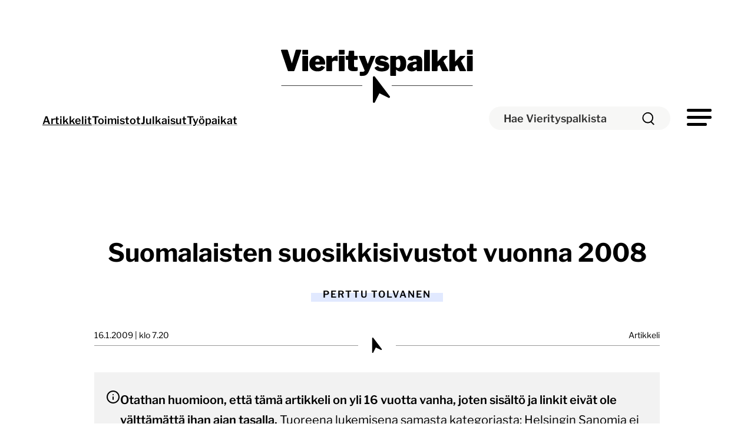

--- FILE ---
content_type: text/html; charset=UTF-8
request_url: https://vierityspalkki.fi/2009/01/16/suomalaisten-suosikkisivustot-vuonna-2008/
body_size: 26609
content:
<!doctype html><html lang="fi"><head><meta charset="UTF-8"><meta name="viewport" content="width=device-width, initial-scale=1"><link rel="profile" href="http://gmpg.org/xfn/11"><link rel="icon" href="https://vierityspalkki.fi/content/themes/vierityspalkki/svg/dynamic-favicon.svg"><meta name='robots' content='index, follow, max-image-preview:large, max-snippet:-1, max-video-preview:-1' /><style>img:is([sizes="auto" i],[sizes^="auto," i]){contain-intrinsic-size:3000px 1500px}</style> <script>window.koko_analytics={"url":"https:\/\/vierityspalkki.fi\/wp\/wp-admin\/admin-ajax.php?action=koko_analytics_collect","site_url":"https:\/\/vierityspalkki.fi","post_id":1325,"path":"\/2009\/01\/16\/suomalaisten-suosikkisivustot-vuonna-2008\/","method":"none","use_cookie":false};</script> <title>Suomalaisten suosikkisivustot vuonna 2008 &#8211; Vierityspalkki.fi</title><link rel="canonical" href="https://vierityspalkki.fi/2009/01/16/suomalaisten-suosikkisivustot-vuonna-2008/" /><meta property="og:locale" content="fi_FI" /><meta property="og:type" content="article" /><meta property="og:title" content="Suomalaisten suosikkisivustot vuonna 2008" /><meta property="og:description" content="Kesällä 2008 Vierityspalkki arvioi YLEn työryhmän tekemää suosikkilistaa ja teki katsauksen Suomen suosituimpiin sivustoihin. Nyt vuoden 2008 lopussa tätä listaa voidaan verrata Googlen julkaisemaan top-10 hakusanalistaan* ja arvioida mitkä todella ovat Suomen top-10 sivustot tällä hetkellä. YLEn työryhmän suosittelemassa sivustokoosteessahan oli painotettu suomalaisille hyödyllisiä ja kiinnostavia sivustoja eikä välttämättä otettu huomioon sivustojen kävijämääriä. Tällä listalla [&hellip;]" /><meta property="og:url" content="https://vierityspalkki.fi/2009/01/16/suomalaisten-suosikkisivustot-vuonna-2008/" /><meta property="og:site_name" content="Vierityspalkki.fi" /><meta property="article:publisher" content="https://www.facebook.com/vierityspalkki/" /><meta property="article:published_time" content="2009-01-16T05:20:17+00:00" /><meta property="article:modified_time" content="2025-07-23T17:19:58+00:00" /><meta property="og:image" content="https://vierityspalkki.fi/media/2009/01/irc-galleria-net.jpg" /><meta property="og:image:width" content="726" /><meta property="og:image:height" content="350" /><meta property="og:image:type" content="image/jpeg" /><meta name="author" content="Perttu Tolvanen" /><meta name="twitter:card" content="summary_large_image" /><meta name="twitter:creator" content="@perttutolvanen" /><meta name="twitter:site" content="@vierityspalkki" /><meta name="twitter:label1" content="Kirjoittanut" /><meta name="twitter:data1" content="Perttu Tolvanen" /><meta name="twitter:label2" content="Arvioitu lukuaika" /><meta name="twitter:data2" content="4 minuuttia" /> <script type="application/ld+json" class="yoast-schema-graph">{"@context":"https://schema.org","@graph":[{"@type":"Article","@id":"https://vierityspalkki.fi/2009/01/16/suomalaisten-suosikkisivustot-vuonna-2008/#article","isPartOf":{"@id":"https://vierityspalkki.fi/2009/01/16/suomalaisten-suosikkisivustot-vuonna-2008/"},"author":{"name":"Perttu Tolvanen","@id":"https://vierityspalkki.fi/#/schema/person/698e12308126a4dba224dfd2fbd06f95"},"headline":"Suomalaisten suosikkisivustot vuonna 2008","datePublished":"2009-01-16T05:20:17+00:00","dateModified":"2025-07-23T17:19:58+00:00","mainEntityOfPage":{"@id":"https://vierityspalkki.fi/2009/01/16/suomalaisten-suosikkisivustot-vuonna-2008/"},"wordCount":522,"commentCount":10,"publisher":{"@id":"https://vierityspalkki.fi/#organization"},"image":{"@id":"https://vierityspalkki.fi/2009/01/16/suomalaisten-suosikkisivustot-vuonna-2008/#primaryimage"},"thumbnailUrl":"https://vierityspalkki.fi/media/2009/01/irc-galleria-net.jpg","articleSection":["Mediat verkossa","Sosiaalinen media","Tutkimukset"],"inLanguage":"fi","potentialAction":[{"@type":"CommentAction","name":"Comment","target":["https://vierityspalkki.fi/2009/01/16/suomalaisten-suosikkisivustot-vuonna-2008/#respond"]}]},{"@type":"WebPage","@id":"https://vierityspalkki.fi/2009/01/16/suomalaisten-suosikkisivustot-vuonna-2008/","url":"https://vierityspalkki.fi/2009/01/16/suomalaisten-suosikkisivustot-vuonna-2008/","name":"Suomalaisten suosikkisivustot vuonna 2008 &#8211; Vierityspalkki.fi","isPartOf":{"@id":"https://vierityspalkki.fi/#website"},"primaryImageOfPage":{"@id":"https://vierityspalkki.fi/2009/01/16/suomalaisten-suosikkisivustot-vuonna-2008/#primaryimage"},"image":{"@id":"https://vierityspalkki.fi/2009/01/16/suomalaisten-suosikkisivustot-vuonna-2008/#primaryimage"},"thumbnailUrl":"https://vierityspalkki.fi/media/2009/01/irc-galleria-net.jpg","datePublished":"2009-01-16T05:20:17+00:00","dateModified":"2025-07-23T17:19:58+00:00","breadcrumb":{"@id":"https://vierityspalkki.fi/2009/01/16/suomalaisten-suosikkisivustot-vuonna-2008/#breadcrumb"},"inLanguage":"fi","potentialAction":[{"@type":"ReadAction","target":["https://vierityspalkki.fi/2009/01/16/suomalaisten-suosikkisivustot-vuonna-2008/"]}]},{"@type":"ImageObject","inLanguage":"fi","@id":"https://vierityspalkki.fi/2009/01/16/suomalaisten-suosikkisivustot-vuonna-2008/#primaryimage","url":"https://vierityspalkki.fi/media/2009/01/irc-galleria-net.jpg","contentUrl":"https://vierityspalkki.fi/media/2009/01/irc-galleria-net.jpg","width":726,"height":350},{"@type":"BreadcrumbList","@id":"https://vierityspalkki.fi/2009/01/16/suomalaisten-suosikkisivustot-vuonna-2008/#breadcrumb","itemListElement":[{"@type":"ListItem","position":1,"name":"Etusivu","item":"https://vierityspalkki.fi/"},{"@type":"ListItem","position":2,"name":"Suomalaisten suosikkisivustot vuonna 2008"}]},{"@type":"WebSite","@id":"https://vierityspalkki.fi/#website","url":"https://vierityspalkki.fi/","name":"Vierityspalkki.fi","description":"Blogi verkkopalveluiden uudistajille ja kehittäjille","publisher":{"@id":"https://vierityspalkki.fi/#organization"},"potentialAction":[{"@type":"SearchAction","target":{"@type":"EntryPoint","urlTemplate":"https://vierityspalkki.fi/?s={search_term_string}"},"query-input":{"@type":"PropertyValueSpecification","valueRequired":true,"valueName":"search_term_string"}}],"inLanguage":"fi"},{"@type":"Organization","@id":"https://vierityspalkki.fi/#organization","name":"Vierityspalkki.fi","url":"https://vierityspalkki.fi/","logo":{"@type":"ImageObject","inLanguage":"fi","@id":"https://vierityspalkki.fi/#/schema/logo/image/","url":"https://vierityspalkki.fi/media/2023/02/vierityspalkki-png-logo-w600px-padding.png","contentUrl":"https://vierityspalkki.fi/media/2023/02/vierityspalkki-png-logo-w600px-padding.png","width":600,"height":212,"caption":"Vierityspalkki.fi"},"image":{"@id":"https://vierityspalkki.fi/#/schema/logo/image/"},"sameAs":["https://www.facebook.com/vierityspalkki/","https://x.com/vierityspalkki"]},{"@type":"Person","@id":"https://vierityspalkki.fi/#/schema/person/698e12308126a4dba224dfd2fbd06f95","name":"Perttu Tolvanen","image":{"@type":"ImageObject","inLanguage":"fi","@id":"https://vierityspalkki.fi/#/schema/person/image/","url":"https://secure.gravatar.com/avatar/640a808f1673201f285585db07965010aa8730c6b1f927f75109081460a0ffe9?s=96&d=mm&r=g","contentUrl":"https://secure.gravatar.com/avatar/640a808f1673201f285585db07965010aa8730c6b1f927f75109081460a0ffe9?s=96&d=mm&r=g","caption":"Perttu Tolvanen"},"description":"Perttu on Vierityspalkin päätoimittaja ja kirjoittaja. Perttu Tolvanen on digitaalisten palveluiden suunnittelun, arkkitehtuuriratkaisujen ja kumppanivalintojen asiantuntija. Perttu on konsulttiyhtiö North Patrol Oy:n konsultti ja toinen perustaja. North Patrol on digitoimistoista ja järjestelmätoimittajista riippumaton konsulttiyhtiö, joka suunnittelee digitaalisia palveluita ja auttaa asiakkaita onnistumaan uudistushankkeissaan. Ota yhteyttä Perttuun!","sameAs":["https://perttutolvanen.com/","https://x.com/perttutolvanen"],"url":"https://vierityspalkki.fi/author/perttut/"}]}</script> <link rel="alternate" type="application/rss+xml" title="Vierityspalkki.fi &raquo; syöte" href="https://vierityspalkki.fi/feed/" /><link rel="alternate" type="application/rss+xml" title="Vierityspalkki.fi &raquo; kommenttien syöte" href="https://vierityspalkki.fi/comments/feed/" /> <!--noptimize--><script id="vieri-ready">
			window.advanced_ads_ready=function(e,a){a=a||"complete";var d=function(e){return"interactive"===a?"loading"!==e:"complete"===e};d(document.readyState)?e():document.addEventListener("readystatechange",(function(a){d(a.target.readyState)&&e()}),{once:"interactive"===a})},window.advanced_ads_ready_queue=window.advanced_ads_ready_queue||[];		</script>
		<!--/noptimize--><style id='classic-theme-styles-inline-css'>/*! This file is auto-generated */
.wp-block-button__link{color:#fff;background-color:#32373c;border-radius:9999px;box-shadow:none;text-decoration:none;padding:calc(.667em + 2px) calc(1.333em + 2px);font-size:1.125em}.wp-block-file__button{background:#32373c;color:#fff;text-decoration:none}</style><style id='global-styles-inline-css'>:root{--wp--preset--aspect-ratio--square:1;--wp--preset--aspect-ratio--4-3:4/3;--wp--preset--aspect-ratio--3-4:3/4;--wp--preset--aspect-ratio--3-2:3/2;--wp--preset--aspect-ratio--2-3:2/3;--wp--preset--aspect-ratio--16-9:16/9;--wp--preset--aspect-ratio--9-16:9/16;--wp--preset--color--black:#000;--wp--preset--color--cyan-bluish-gray:#abb8c3;--wp--preset--color--white:#fff;--wp--preset--color--pale-pink:#f78da7;--wp--preset--color--vivid-red:#cf2e2e;--wp--preset--color--luminous-vivid-orange:#ff6900;--wp--preset--color--luminous-vivid-amber:#fcb900;--wp--preset--color--light-green-cyan:#7bdcb5;--wp--preset--color--vivid-green-cyan:#00d084;--wp--preset--color--pale-cyan-blue:#8ed1fc;--wp--preset--color--vivid-cyan-blue:#0693e3;--wp--preset--color--vivid-purple:#9b51e0;--wp--preset--gradient--vivid-cyan-blue-to-vivid-purple:linear-gradient(135deg,rgba(6,147,227,1) 0%,#9b51e0 100%);--wp--preset--gradient--light-green-cyan-to-vivid-green-cyan:linear-gradient(135deg,#7adcb4 0%,#00d082 100%);--wp--preset--gradient--luminous-vivid-amber-to-luminous-vivid-orange:linear-gradient(135deg,rgba(252,185,0,1) 0%,rgba(255,105,0,1) 100%);--wp--preset--gradient--luminous-vivid-orange-to-vivid-red:linear-gradient(135deg,rgba(255,105,0,1) 0%,#cf2e2e 100%);--wp--preset--gradient--very-light-gray-to-cyan-bluish-gray:linear-gradient(135deg,#eee 0%,#a9b8c3 100%);--wp--preset--gradient--cool-to-warm-spectrum:linear-gradient(135deg,#4aeadc 0%,#9778d1 20%,#cf2aba 40%,#ee2c82 60%,#fb6962 80%,#fef84c 100%);--wp--preset--gradient--blush-light-purple:linear-gradient(135deg,#ffceec 0%,#9896f0 100%);--wp--preset--gradient--blush-bordeaux:linear-gradient(135deg,#fecda5 0%,#fe2d2d 50%,#6b003e 100%);--wp--preset--gradient--luminous-dusk:linear-gradient(135deg,#ffcb70 0%,#c751c0 50%,#4158d0 100%);--wp--preset--gradient--pale-ocean:linear-gradient(135deg,#fff5cb 0%,#b6e3d4 50%,#33a7b5 100%);--wp--preset--gradient--electric-grass:linear-gradient(135deg,#caf880 0%,#71ce7e 100%);--wp--preset--gradient--midnight:linear-gradient(135deg,#020381 0%,#2874fc 100%);--wp--preset--font-size--small:13px;--wp--preset--font-size--medium:20px;--wp--preset--font-size--large:36px;--wp--preset--font-size--x-large:42px;--wp--preset--spacing--20:.44rem;--wp--preset--spacing--30:.67rem;--wp--preset--spacing--40:1rem;--wp--preset--spacing--50:1.5rem;--wp--preset--spacing--60:2.25rem;--wp--preset--spacing--70:3.38rem;--wp--preset--spacing--80:5.06rem;--wp--preset--shadow--natural:6px 6px 9px rgba(0,0,0,.2);--wp--preset--shadow--deep:12px 12px 50px rgba(0,0,0,.4);--wp--preset--shadow--sharp:6px 6px 0px rgba(0,0,0,.2);--wp--preset--shadow--outlined:6px 6px 0px -3px rgba(255,255,255,1),6px 6px rgba(0,0,0,1);--wp--preset--shadow--crisp:6px 6px 0px rgba(0,0,0,1)}:where(.is-layout-flex){gap:.5em}:where(.is-layout-grid){gap:.5em}body .is-layout-flex{display:flex}.is-layout-flex{flex-wrap:wrap;align-items:center}.is-layout-flex>:is(*,div){margin:0}body .is-layout-grid{display:grid}.is-layout-grid>:is(*,div){margin:0}:where(.wp-block-columns.is-layout-flex){gap:2em}:where(.wp-block-columns.is-layout-grid){gap:2em}:where(.wp-block-post-template.is-layout-flex){gap:1.25em}:where(.wp-block-post-template.is-layout-grid){gap:1.25em}.has-black-color{color:var(--wp--preset--color--black) !important}.has-cyan-bluish-gray-color{color:var(--wp--preset--color--cyan-bluish-gray) !important}.has-white-color{color:var(--wp--preset--color--white) !important}.has-pale-pink-color{color:var(--wp--preset--color--pale-pink) !important}.has-vivid-red-color{color:var(--wp--preset--color--vivid-red) !important}.has-luminous-vivid-orange-color{color:var(--wp--preset--color--luminous-vivid-orange) !important}.has-luminous-vivid-amber-color{color:var(--wp--preset--color--luminous-vivid-amber) !important}.has-light-green-cyan-color{color:var(--wp--preset--color--light-green-cyan) !important}.has-vivid-green-cyan-color{color:var(--wp--preset--color--vivid-green-cyan) !important}.has-pale-cyan-blue-color{color:var(--wp--preset--color--pale-cyan-blue) !important}.has-vivid-cyan-blue-color{color:var(--wp--preset--color--vivid-cyan-blue) !important}.has-vivid-purple-color{color:var(--wp--preset--color--vivid-purple) !important}.has-black-background-color{background-color:var(--wp--preset--color--black) !important}.has-cyan-bluish-gray-background-color{background-color:var(--wp--preset--color--cyan-bluish-gray) !important}.has-white-background-color{background-color:var(--wp--preset--color--white) !important}.has-pale-pink-background-color{background-color:var(--wp--preset--color--pale-pink) !important}.has-vivid-red-background-color{background-color:var(--wp--preset--color--vivid-red) !important}.has-luminous-vivid-orange-background-color{background-color:var(--wp--preset--color--luminous-vivid-orange) !important}.has-luminous-vivid-amber-background-color{background-color:var(--wp--preset--color--luminous-vivid-amber) !important}.has-light-green-cyan-background-color{background-color:var(--wp--preset--color--light-green-cyan) !important}.has-vivid-green-cyan-background-color{background-color:var(--wp--preset--color--vivid-green-cyan) !important}.has-pale-cyan-blue-background-color{background-color:var(--wp--preset--color--pale-cyan-blue) !important}.has-vivid-cyan-blue-background-color{background-color:var(--wp--preset--color--vivid-cyan-blue) !important}.has-vivid-purple-background-color{background-color:var(--wp--preset--color--vivid-purple) !important}.has-black-border-color{border-color:var(--wp--preset--color--black) !important}.has-cyan-bluish-gray-border-color{border-color:var(--wp--preset--color--cyan-bluish-gray) !important}.has-white-border-color{border-color:var(--wp--preset--color--white) !important}.has-pale-pink-border-color{border-color:var(--wp--preset--color--pale-pink) !important}.has-vivid-red-border-color{border-color:var(--wp--preset--color--vivid-red) !important}.has-luminous-vivid-orange-border-color{border-color:var(--wp--preset--color--luminous-vivid-orange) !important}.has-luminous-vivid-amber-border-color{border-color:var(--wp--preset--color--luminous-vivid-amber) !important}.has-light-green-cyan-border-color{border-color:var(--wp--preset--color--light-green-cyan) !important}.has-vivid-green-cyan-border-color{border-color:var(--wp--preset--color--vivid-green-cyan) !important}.has-pale-cyan-blue-border-color{border-color:var(--wp--preset--color--pale-cyan-blue) !important}.has-vivid-cyan-blue-border-color{border-color:var(--wp--preset--color--vivid-cyan-blue) !important}.has-vivid-purple-border-color{border-color:var(--wp--preset--color--vivid-purple) !important}.has-vivid-cyan-blue-to-vivid-purple-gradient-background{background:var(--wp--preset--gradient--vivid-cyan-blue-to-vivid-purple) !important}.has-light-green-cyan-to-vivid-green-cyan-gradient-background{background:var(--wp--preset--gradient--light-green-cyan-to-vivid-green-cyan) !important}.has-luminous-vivid-amber-to-luminous-vivid-orange-gradient-background{background:var(--wp--preset--gradient--luminous-vivid-amber-to-luminous-vivid-orange) !important}.has-luminous-vivid-orange-to-vivid-red-gradient-background{background:var(--wp--preset--gradient--luminous-vivid-orange-to-vivid-red) !important}.has-very-light-gray-to-cyan-bluish-gray-gradient-background{background:var(--wp--preset--gradient--very-light-gray-to-cyan-bluish-gray) !important}.has-cool-to-warm-spectrum-gradient-background{background:var(--wp--preset--gradient--cool-to-warm-spectrum) !important}.has-blush-light-purple-gradient-background{background:var(--wp--preset--gradient--blush-light-purple) !important}.has-blush-bordeaux-gradient-background{background:var(--wp--preset--gradient--blush-bordeaux) !important}.has-luminous-dusk-gradient-background{background:var(--wp--preset--gradient--luminous-dusk) !important}.has-pale-ocean-gradient-background{background:var(--wp--preset--gradient--pale-ocean) !important}.has-electric-grass-gradient-background{background:var(--wp--preset--gradient--electric-grass) !important}.has-midnight-gradient-background{background:var(--wp--preset--gradient--midnight) !important}.has-small-font-size{font-size:var(--wp--preset--font-size--small) !important}.has-medium-font-size{font-size:var(--wp--preset--font-size--medium) !important}.has-large-font-size{font-size:var(--wp--preset--font-size--large) !important}.has-x-large-font-size{font-size:var(--wp--preset--font-size--x-large) !important}:where(.wp-block-post-template.is-layout-flex){gap:1.25em}:where(.wp-block-post-template.is-layout-grid){gap:1.25em}:where(.wp-block-columns.is-layout-flex){gap:2em}:where(.wp-block-columns.is-layout-grid){gap:2em}:root :where(.wp-block-pullquote){font-size:1.5em;line-height:1.6}</style><link rel='stylesheet' id='styles-css' href='https://vierityspalkki.fi/content/cache/autoptimize/css/autoptimize_single_21b331df1f99a426b7f711a908bc3716.css?ver=1755506161' media='all' /> <script id="vierityspalkki_legacy-js-before">var supportsES6=(function(){try{new Function("(a = 0) => a");return true;}catch(err){return false;}}());var legacyScript="https://vierityspalkki.fi/content/themes/vierityspalkki/js/prod/legacy.js";if(!supportsES6){var script=document.createElement("script");script.src=legacyScript;document.head.appendChild(script);}</script> <style>.recentcomments a{display:inline !important;padding:0 !important;margin:0 !important}</style><style>.broken_link,a.broken_link{text-decoration:line-through}</style> <script defer data-domain="vierityspalkki.fi" src="https://analytics.dude.fi/js/script.js"></script> </head><body class="wp-singular post-template-default single single-post postid-1325 single-format-standard wp-theme-vierityspalkki no-js aa-prefix-vieri-"> <a class="skip-link screen-reader-text js-trigger" href="#content">Siirry suoraan sisältöön</a><div id="page" class="site"><header class="site-header"><div class="small-navigation-wrapper hide-on-mobile-nav-view" id="small-navigation-wrapper"><nav id="nav" class="nav-small nav-menu" aria-label="Päävalikko"><ul id="hamburger-menu" class="menu-items" itemscope itemtype="http://www.schema.org/SiteNavigationElement"><li id="menu-item-32780" class="menu-item menu-item-type-custom menu-item-object-custom current-menu-item active vierityspalkki-menu-item menu-item-32780 nav-item"><a itemprop="url" href="https://vierityspalkki.fi/artikkelit/" class="nav-link" aria-current="page"><span itemprop="name">Artikkelit</span></a></li><li id="menu-item-32781" class="menu-item menu-item-type-custom menu-item-object-custom vierityspalkki-menu-item menu-item-32781 nav-item"><a itemprop="url" href="https://vierityspalkki.fi/toimistot" class="nav-link"><span itemprop="name">Toimistot</span></a></li><li id="menu-item-32782" class="menu-item menu-item-type-custom menu-item-object-custom vierityspalkki-menu-item menu-item-32782 nav-item"><a itemprop="url" href="https://vierityspalkki.fi/julkaisut" class="nav-link"><span itemprop="name">Julkaisut</span></a></li><li id="menu-item-32783" class="menu-item menu-item-type-custom menu-item-object-custom vierityspalkki-menu-item menu-item-32783 nav-item"><a itemprop="url" href="https://vierityspalkki.fi/tyopaikat" class="nav-link"><span itemprop="name">Työpaikat</span></a></li></ul></nav></div><div class="site-branding"><p class="site-title"> <a href="https://vierityspalkki.fi/" rel="home"> <span class="screen-reader-text">Vierityspalkki.fi</span> <svg class="logo" xmlns="http://www.w3.org/2000/svg" width="416" height="130" viewBox="0 0 448 140"><path fill="none" stroke="currentColor" stroke-width=".9972" stroke-miterlimit="10" class="line" d="M16 94.5h176M256 94.5h176"/><path d="M251.7 117.7 219.4 75c-.3-.4-.7-.7-1.2-.9-.5-.2-1-.2-1.5 0s-.9.5-1.2.9c-.3.4-.4.9-.4 1.4v53.5c-.2 2.5 3.5 3.1 4.4.9l9.7-19.6 19.6 9.8c2.1 1.3 4.6-1.5 2.9-3.3zM59.3 16.8c.2.4.3.8.1 1.3L44.8 61.3c-.3 1-1.1 1.6-2.3 1.6H32.3c-1.3 0-2-.5-2.3-1.6L15.4 18.1c-.2-.5-.1-.9.1-1.3s.6-.6 1.1-.6h12.1c.8 0 1.3.4 1.6 1.3l8.4 27.6c.2.6.4.6.6-.1l7.9-27.5c.2-.9.8-1.3 1.6-1.3h9.4c.5.1.8.3 1.1.6zM74.4 25c0 1.2-.7 1.8-2.1 1.8h-8.9c-.6 0-1.1-.1-1.3-.4-.2-.3-.3-.7-.3-1.2v-7.5c0-1 .4-1.4 1.2-1.4h10.2c.8 0 1.1.4 1.1 1.3V25zm0 36.1c0 .7-.2 1.1-.5 1.4-.3.3-.9.4-1.6.4h-8.9c-.6 0-1.1-.1-1.3-.4-.2-.3-.3-.6-.3-1.2V31c0-1 .4-1.4 1.2-1.4h10.2c.8 0 1.1.4 1.1 1.3v30.2zM90.7 52.7c.6.8 1.3 1.5 2.3 1.9s2.1.6 3.3.6c1.1 0 2.2-.3 3.2-.8s2.3-1.4 3.6-2.8c.2-.2.3-.3.5-.3.1 0 .4.1.8.2l5.7 2.3c.8.3.8.8.3 1.5-1.5 2.1-3 3.7-4.6 4.9-1.5 1.2-3.2 2-5 2.5-1.8.5-3.9.7-6.3.7-3.4 0-6.4-.7-9.1-2.1-2.7-1.4-4.8-3.4-6.3-5.9-1.4-2.4-2.1-5.3-2.1-8.6 0-3.6.8-6.7 2.4-9.4 1.6-2.7 3.8-4.8 6.4-6.3 2.7-1.5 5.5-2.2 8.6-2.2 3.3 0 6.2.7 8.8 2.1 2.6 1.4 4.6 3.5 6.1 6.1 1.5 2.7 2.2 5.9 2.2 9.7 0 .5-.1.9-.2 1.2-.1.2-.4.4-1 .4H90.8c-.3 0-.5.1-.7.3-.2.2-.3.4-.3.8.1 1.3.4 2.4.9 3.2zM98.3 42c.4 0 .7-.1.8-.2.1-.1.2-.3.2-.7 0-.5-.1-1.2-.4-1.9-.3-.8-.8-1.4-1.4-2-.6-.6-1.5-.9-2.5-.9-.8 0-1.6.2-2.4.6-.8.4-1.4 1-1.8 1.9-.4.8-.7 1.9-.7 3.2h8.2zM114.3 62.5c-.2-.3-.3-.6-.3-1.2V31c0-1 .4-1.4 1.2-1.4h9.8c.8 0 1.1.4 1.1 1.3v3.5c0 .3.1.5.4.5.3.1.5-.1.7-.3.7-1 1.5-2 2.6-2.8 1-.8 2.2-1.5 3.3-2 1.2-.5 2.2-.8 3.2-.8 1.5 0 2.3.4 2.3 1.3v9.6c0 .9-.4 1.2-1.3 1-1-.3-2-.4-3-.5-1-.1-1.8-.2-2.4-.2-.7 0-1.3.1-2 .3-.7.2-1.2.6-1.8 1-.5.4-.9.9-1.2 1.4-.3.5-.4 1-.4 1.6v16.7c0 1.2-.7 1.8-2.1 1.8h-8.9c-.6-.1-1-.2-1.2-.5zM153.6 25c0 1.2-.7 1.8-2.1 1.8h-8.9c-.6 0-1.1-.1-1.3-.4-.2-.3-.3-.7-.3-1.2v-7.5c0-1 .4-1.4 1.2-1.4h10.2c.8 0 1.1.4 1.1 1.3V25zm0 36.1c0 .7-.2 1.1-.5 1.4-.3.3-.9.4-1.6.4h-8.9c-.6 0-1.1-.1-1.3-.4-.2-.3-.3-.6-.3-1.2V31c0-1 .4-1.4 1.2-1.4h10.2c.8 0 1.1.4 1.1 1.3v30.2zM174.8 38.1c-.5 0-.8.3-.8.8V51c0 1.1.3 1.9 1 2.5s1.8.8 3.4.8h2.7c.3 0 .6.1.8.4s.3.5.3.9l-.1 5c0 1-.6 1.6-1.8 1.9-.9.1-1.9.2-2.8.3-.9.1-1.9.1-2.8.1h-2.9c-3 0-5.5-.7-7.5-2.2-2-1.4-3-3.5-3-6.2V39.2c0-.8-.3-1.1-.9-1.1h-3c-1 0-1.5-.5-1.5-1.4v-5.9c0-.8.5-1.2 1.4-1.2h3.7c.5 0 .7-.3.8-.8l1-9.3c.1-.8.5-1.3 1.1-1.3h9.2c.8 0 1.2.5 1.2 1.4v9.2c0 .5.2.7.7.7h5.8c.9 0 1.4.4 1.4 1.2v6c0 .9-.5 1.4-1.6 1.4h-5.8zM187.3 73c-.5-.2-.8-.5-.8-1.1v-6.4c0-.3.1-.5.4-.8.3-.3.7-.4 1.4-.4h4.5c.7 0 1.4-.1 1.9-.3.6-.2 1.1-.5 1.4-.8.4-.3.6-.7.8-1.1s.1-.8 0-1.2l-12.2-29.5c-.2-.5-.1-.9.1-1.3s.6-.6 1.1-.6h10.6c.4 0 .7.1 1 .4.3.3.5.5.6.9l5.3 15.1c.1.4.3.6.5.6s.4-.2.6-.6l5.4-15.1c.2-.3.4-.6.7-.9.3-.3.6-.4 1-.4h7c.5 0 .9.2 1.1.6s.2.8 0 1.3L207.4 61c-1.1 2.6-2.2 4.8-3.2 6.4-1.1 1.6-2.3 2.8-3.6 3.7-1.3.9-2.8 1.4-4.5 1.8-1.7.3-3.7.5-6.1.5-1.3-.1-2.2-.2-2.7-.4zM238.7 37.2c-1-.6-2.3-.9-3.8-.9-1.1 0-2 .2-2.8.6-.8.4-1.2.9-1.2 1.6 0 .3.1.6.4.9s1 .5 2.1.8l6.7 1.4c3.9.8 6.6 2.2 8.2 4.1 1.6 2 2.4 4.2 2.4 6.6 0 2.4-.7 4.5-2 6.2-1.3 1.7-3.2 3-5.6 3.8s-5.2 1.3-8.3 1.3c-4 0-7.4-.7-10.1-2-2.7-1.3-4.5-3-5.6-4.8-.2-.4-.3-.7-.3-1.1 0-.3.1-.6.4-.8l5.5-2.8c.5-.3 1-.4 1.2-.3s.5.2.7.4l1.7 1.7c.6.6 1.4 1 2.5 1.4 1 .4 2.4.5 4.1.5.9 0 1.7-.1 2.4-.3.7-.1 1.3-.4 1.7-.7.4-.3.6-.8.6-1.3 0-.4-.2-.8-.5-1.1-.4-.3-1.1-.6-2.4-.8l-6.4-1.1c-3.2-.6-5.7-1.7-7.5-3.3-1.8-1.6-2.7-3.8-2.8-6.7 0-2.2.6-4.1 1.7-5.9s2.9-3.1 5.1-4.1 5-1.5 8.2-1.5c3.4 0 6.4.6 8.8 1.9 2.4 1.2 4.1 2.6 5 4.2.2.3.4.6.5 1 .1.4 0 .7-.5.9l-5.8 2.8c-.4.2-.7.2-1 .1-.3-.1-.6-.3-.8-.6-.7-.9-1.5-1.5-2.5-2.1zM265.5 31.1v1.3c0 .3.1.4.3.4.2 0 .4-.1.6-.3.8-.8 1.7-1.4 2.5-1.9s1.8-.9 2.8-1.2c1-.3 2.2-.4 3.5-.4 2.3 0 4.4.6 6.3 1.9 1.8 1.2 3.3 3.1 4.4 5.6 1.1 2.5 1.6 5.7 1.6 9.7 0 4.2-.6 7.6-1.7 10.2-1.2 2.6-2.7 4.4-4.6 5.5-1.9 1.1-4.1 1.7-6.4 1.7-1.4 0-2.8-.2-4.1-.7-1.3-.4-2.6-1.3-4-2.5-.5-.5-.8-.7-1-.7s-.3.3-.3 1V72c0 .8-.4 1.3-1.1 1.3h-10.2c-.8 0-1.2-.5-1.2-1.4V31.2c0-.5.1-1 .3-1.2.2-.3.7-.4 1.4-.4h9.3c1.1 0 1.6.5 1.6 1.5zm1.8 24.1c.7.5 1.5.7 2.5.7s1.9-.3 2.7-.9c.8-.6 1.3-1.6 1.7-3.1.4-1.5.6-3.5.6-6.2 0-2.4-.2-4.3-.6-5.6-.4-1.3-.9-2.2-1.7-2.8-.8-.5-1.7-.8-2.8-.8-.8 0-1.5.2-2.2.5-.7.3-1.2.7-1.6 1.3-.4.5-.6 1.1-.6 1.8v13.3c.7.8 1.3 1.4 2 1.8zM304.8 62.6c-1.5.6-3.2.9-5.2.9-3.1 0-5.6-.9-7.4-2.6-1.8-1.8-2.7-3.9-2.7-6.5 0-2.5.8-4.6 2.4-6.5 1.6-1.8 3.8-3.3 6.7-4.3 2.9-1 6.3-1.5 10.2-1.5h.4c.2 0 .4-.1.6-.2.2-.1.3-.3.3-.7v-1.1c0-1.2-.3-2.1-.9-2.7-.6-.6-1.5-.9-2.8-.9-.9 0-1.8.2-2.7.6-.9.4-1.7 1.2-2.2 2.4-.2.3-.3.6-.5.7s-.6.1-1.2 0l-8.2-1.6c-.3-.1-.5-.2-.7-.5-.1-.2-.1-.7.2-1.5 1-2.7 2.8-4.6 5.6-5.8 2.7-1.2 6.2-1.7 10.3-1.7 3.9 0 6.9.4 9.1 1.3 2.2.9 3.7 2.1 4.6 3.6.9 1.6 1.4 3.4 1.4 5.4v21.9c0 .6-.1 1.1-.3 1.3-.2.3-.6.4-1.2.4H312c-.5 0-.9-.2-1.2-.7-.2-.4-.4-1-.5-1.5l-.1-.4c-.1-.8-.7-.8-1.7 0-.9.8-2.2 1.6-3.7 2.2zm4.5-14.9h-.3c-.5 0-1.2.1-2 .3-.8.2-1.6.5-2.4.9-.8.4-1.5.9-2 1.5-.6.6-.8 1.4-.8 2.3s.3 1.6.9 2.1c.6.5 1.5.8 2.6.8.8 0 1.5-.1 2.1-.4.6-.3 1-.5 1.4-.8.4-.3.7-.7 1-1 .3-.4.4-.8.4-1.2v-3.3c0-.8-.3-1.2-.9-1.2zM339 61.1c0 .7-.2 1.1-.5 1.4-.3.3-.9.4-1.6.4H328c-1.1 0-1.7-.5-1.7-1.6l.3-43.6c0-1 .4-1.4 1.2-1.4h10.1c.8 0 1.1.4 1.1 1.3v43.5zM378.9 62.3c-.2.4-.6.6-1.2.6H367c-.5 0-1-.1-1.3-.4-.3-.3-.6-.7-.8-1.2l-4.5-10.8c-.2-.4-.3-.7-.5-.7s-.5.1-.8.4l-3 2.8c-.2.2-.3.4-.4.6-.1.3-.2.6-.2 1.1V61c0 .7-.2 1.1-.5 1.4s-.8.4-1.5.4h-8.9c-.7 0-1.1-.1-1.4-.4-.2-.3-.3-.6-.3-1.2V17.7c0-1 .4-1.4 1.2-1.4h10.2c.8 0 1.1.4 1.1 1.3v23.6c0 .2.1.3.2.4.1.1.3 0 .6-.3l9.4-10.6c.7-.7 1.4-1.1 1.9-1.1h8.6c.7 0 1.1.2 1.3.6s0 .8-.4 1.3l-8.1 8.1c-.3.3-.5.6-.5.9 0 .3.1.7.4 1.3l10.1 19.4c.3.3.3.7 0 1.1zM417.2 62.3c-.2.4-.6.6-1.2.6h-10.7c-.5 0-1-.1-1.3-.4-.3-.3-.6-.7-.8-1.2l-4.5-10.8c-.2-.4-.3-.7-.5-.7s-.5.1-.8.4l-3 2.8c-.2.2-.3.4-.4.6-.1.3-.2.6-.2 1.1V61c0 .7-.2 1.1-.5 1.4s-.8.4-1.5.4h-8.9c-.7 0-1.1-.1-1.4-.4-.2-.3-.3-.6-.3-1.2V17.7c0-1 .4-1.4 1.2-1.4h10.2c.8 0 1.1.4 1.1 1.3v23.6c0 .2.1.3.2.4.1.1.3 0 .6-.3l9.4-10.6c.7-.7 1.4-1.1 1.9-1.1h8.6c.7 0 1.1.2 1.3.6s0 .8-.4 1.3l-8.1 8.1c-.3.3-.5.6-.5.9 0 .3.1.7.4 1.3l10.1 19.4c.2.3.2.7 0 1.1zM432 25c0 1.2-.7 1.8-2.1 1.8H421c-.6 0-1.1-.1-1.3-.4-.2-.3-.3-.7-.3-1.2v-7.5c0-1 .4-1.4 1.2-1.4h10.2c.8 0 1.1.4 1.1 1.3V25zm0 36.1c0 .7-.2 1.1-.5 1.4-.3.3-.9.4-1.6.4H421c-.6 0-1.1-.1-1.3-.4-.2-.3-.3-.6-.3-1.2V31c0-1 .4-1.4 1.2-1.4h10.2c.8 0 1.1.4 1.1 1.3v30.2z"/></svg> </a></p><p class="site-description screen-reader-text"> Blogi verkkopalveluiden uudistajille ja kehittäjille</p></div><div class="top-search"><div> <label class="screen-reader-text" for="s">Hakusanat:</label> <input type="search" value="" name="s" id="s" placeholder="Hae Vierityspalkista" class="addsearch" /> <button><span class="screen-reader-text">Hae</span></button> <script src="https://addsearch.com/js/?key=eb73d26e26538272ed70710baadc49e8"></script> </div></div><nav id="nav-primary" class="nav-primary nav-menu" aria-label="Päävalikko"> <button aria-haspopup="true" aria-expanded="false" aria-controls="nav" id="nav-toggle"  class="nav-toggle" type="button" aria-label=""> <span class="hamburger" aria-hidden="true"></span> </button><ul id="main-menu" class="menu-items" itemscope itemtype="http://www.schema.org/SiteNavigationElement"><li id="menu-item-41076" class="menu-item menu-item-type-post_type menu-item-object-page menu-item-has-children dropdown vierityspalkki-menu-item menu-item-41076 nav-item"><a href="https://vierityspalkki.fi/avoimet-tyopaikat/" aria-haspopup="true" class="dropdown nav-link" id="menu-item-dropdown-41076"><span itemprop="name">Työpaikat</span></a><button class="dropdown-toggle" aria-expanded="false" aria-label="Avaa alavalikko"><svg xmlns="http://www.w3.org/2000/svg" width="12" height="7" viewBox="0 0 12 7"><path fill-rule="evenodd" stroke="currentColor" stroke-linecap="round" stroke-linejoin="round" stroke-width="1.5" d="M1.385 1.417L6 5.583m4.615-4.166L6 5.583"/></svg> </button><ul class="sub-menu" aria-labelledby="menu-item-dropdown-41076"><li id="menu-item-41490" class="menu-item menu-item-type-post_type menu-item-object-page vierityspalkki-menu-item menu-item-41490 nav-item"><a itemprop="url" href="https://vierityspalkki.fi/avoimet-tyopaikat/" class="dropdown-item"><span itemprop="name">Avoimet työpaikat &#8211; web-kehittäjät, verkkopalveluiden tuoteomistajat, digimarkkinoinnin asiantuntijat</span></a></li><li id="menu-item-44892" class="menu-item menu-item-type-post_type menu-item-object-page vierityspalkki-menu-item menu-item-44892 nav-item"><a itemprop="url" href="https://vierityspalkki.fi/tilaa-uutiskirje-avoimet-tyopaikat-viikkokirje/" class="dropdown-item"><span itemprop="name">Tilaa viikkokooste avoimista työpaikoista alalla</span></a></li></ul></li><li id="menu-item-32866" class="menu-item menu-item-type-post_type_archive menu-item-object-vp_release menu-item-has-children dropdown vierityspalkki-menu-item menu-item-32866 nav-item"><a href="https://vierityspalkki.fi/julkaisut/" aria-haspopup="true" class="dropdown nav-link" id="menu-item-dropdown-32866"><span itemprop="name">Julkaisut</span></a><button class="dropdown-toggle" aria-expanded="false" aria-label="Avaa alavalikko"><svg xmlns="http://www.w3.org/2000/svg" width="12" height="7" viewBox="0 0 12 7"><path fill-rule="evenodd" stroke="currentColor" stroke-linecap="round" stroke-linejoin="round" stroke-width="1.5" d="M1.385 1.417L6 5.583m4.615-4.166L6 5.583"/></svg> </button><ul class="sub-menu" aria-labelledby="menu-item-dropdown-32866"><li id="menu-item-35497" class="menu-item menu-item-type-taxonomy menu-item-object-vp_sitetype vierityspalkki-menu-item menu-item-35497 nav-item"><a itemprop="url" href="https://vierityspalkki.fi/julkaisut/tyyppi/yrityksen-sivusto/" class="dropdown-item"><span itemprop="name">Yritysten verkkopalvelut kuluttajille</span></a></li><li id="menu-item-36631" class="menu-item menu-item-type-taxonomy menu-item-object-vp_sitetype vierityspalkki-menu-item menu-item-36631 nav-item"><a itemprop="url" href="https://vierityspalkki.fi/julkaisut/tyyppi/yrityksen-sivusto-yritysasiakkaille-b2b/" class="dropdown-item"><span itemprop="name">Yritysten verkkopalvelut yritysasiakkaille (B2B)</span></a></li><li id="menu-item-35499" class="menu-item menu-item-type-taxonomy menu-item-object-vp_sitetype vierityspalkki-menu-item menu-item-35499 nav-item"><a itemprop="url" href="https://vierityspalkki.fi/julkaisut/tyyppi/julkisen-organisaation-tai-yhdistyksen-sivusto/" class="dropdown-item"><span itemprop="name">Julkishallinnon verkkopalvelut</span></a></li><li id="menu-item-41660" class="menu-item menu-item-type-taxonomy menu-item-object-vp_sitetype vierityspalkki-menu-item menu-item-41660 nav-item"><a itemprop="url" href="https://vierityspalkki.fi/julkaisut/tyyppi/kunnan-sivustouudistus/" class="dropdown-item"><span itemprop="name">Kuntien verkkopalvelut</span></a></li><li id="menu-item-36630" class="menu-item menu-item-type-taxonomy menu-item-object-vp_sitetype vierityspalkki-menu-item menu-item-36630 nav-item"><a itemprop="url" href="https://vierityspalkki.fi/julkaisut/tyyppi/jarjestojen-verkkopalvelut/" class="dropdown-item"><span itemprop="name">Järjestöjen verkkopalvelut</span></a></li><li id="menu-item-41661" class="menu-item menu-item-type-taxonomy menu-item-object-vp_sitetype vierityspalkki-menu-item menu-item-41661 nav-item"><a itemprop="url" href="https://vierityspalkki.fi/julkaisut/tyyppi/oppilaitoksen-sivustouudistus/" class="dropdown-item"><span itemprop="name">Oppilaitosten verkkopalvelut</span></a></li><li id="menu-item-35500" class="menu-item menu-item-type-taxonomy menu-item-object-vp_sitetype vierityspalkki-menu-item menu-item-35500 nav-item"><a itemprop="url" href="https://vierityspalkki.fi/julkaisut/tyyppi/raataloity-web-sovellus/" class="dropdown-item"><span itemprop="name">Web-sovellukset ja asiointipalvelut</span></a></li><li id="menu-item-35498" class="menu-item menu-item-type-taxonomy menu-item-object-vp_sitetype vierityspalkki-menu-item menu-item-35498 nav-item"><a itemprop="url" href="https://vierityspalkki.fi/julkaisut/tyyppi/verkkokauppa/" class="dropdown-item"><span itemprop="name">Verkkokaupat</span></a></li></ul></li><li id="menu-item-32864" class="menu-item menu-item-type-post_type menu-item-object-page current_page_parent menu-item-has-children current-menu-item dropdown active vierityspalkki-menu-item menu-item-32864 nav-item"><a href="https://vierityspalkki.fi/artikkelit/" aria-haspopup="true" class="dropdown nav-link" id="menu-item-dropdown-32864" aria-current="page"><span itemprop="name">Artikkelit</span></a><button class="dropdown-toggle" aria-expanded="false" aria-label="Avaa alavalikko"><svg xmlns="http://www.w3.org/2000/svg" width="12" height="7" viewBox="0 0 12 7"><path fill-rule="evenodd" stroke="currentColor" stroke-linecap="round" stroke-linejoin="round" stroke-width="1.5" d="M1.385 1.417L6 5.583m4.615-4.166L6 5.583"/></svg> </button><ul class="sub-menu" aria-labelledby="menu-item-dropdown-32864"><li id="menu-item-32868" class="menu-item menu-item-type-taxonomy menu-item-object-category vierityspalkki-menu-item menu-item-32868 nav-item"><a itemprop="url" href="https://vierityspalkki.fi/category/digitoimistot-2/" class="dropdown-item"><span itemprop="name">Digitoimistot</span></a></li><li id="menu-item-32872" class="menu-item menu-item-type-taxonomy menu-item-object-category vierityspalkki-menu-item menu-item-32872 nav-item"><a itemprop="url" href="https://vierityspalkki.fi/category/webin-teknologiat/" class="dropdown-item"><span itemprop="name">Webin teknologiat</span></a></li><li id="menu-item-32875" class="menu-item menu-item-type-taxonomy menu-item-object-category vierityspalkki-menu-item menu-item-32875 nav-item"><a itemprop="url" href="https://vierityspalkki.fi/category/raataloidyt-web-sovellukset/" class="dropdown-item"><span itemprop="name">Räätälöidyt web-sovellukset</span></a></li><li id="menu-item-35949" class="menu-item menu-item-type-taxonomy menu-item-object-category vierityspalkki-menu-item menu-item-35949 nav-item"><a itemprop="url" href="https://vierityspalkki.fi/category/verkkokauppa-alustat/" class="dropdown-item"><span itemprop="name">Verkkokaupan alustat</span></a></li><li id="menu-item-32870" class="menu-item menu-item-type-taxonomy menu-item-object-category vierityspalkki-menu-item menu-item-32870 nav-item"><a itemprop="url" href="https://vierityspalkki.fi/category/digitaalinen-markkinointi/" class="dropdown-item"><span itemprop="name">Digitaalinen markkinointi</span></a></li><li id="menu-item-32869" class="menu-item menu-item-type-taxonomy menu-item-object-category current-post-ancestor current-menu-parent current-post-parent active vierityspalkki-menu-item menu-item-32869 nav-item"><a itemprop="url" href="https://vierityspalkki.fi/category/verkkomediat/" class="dropdown-item"><span itemprop="name">Mediat verkossa</span></a></li><li id="menu-item-32873" class="menu-item menu-item-type-taxonomy menu-item-object-category vierityspalkki-menu-item menu-item-32873 nav-item"><a itemprop="url" href="https://vierityspalkki.fi/category/yksityisyys-verkossa/" class="dropdown-item"><span itemprop="name">Yksityisyys verkossa</span></a></li><li id="menu-item-32876" class="menu-item menu-item-type-post_type menu-item-object-page current_page_parent current-menu-item active vierityspalkki-menu-item menu-item-32876 nav-item"><a itemprop="url" href="https://vierityspalkki.fi/artikkelit/" class="dropdown-item" aria-current="page"><svg xmlns="http://www.w3.org/2000/svg" width="30" height="30" viewBox="0 0 512 512"><path fill="currentColor" d="M256 8c137 0 248 111 248 248S393 504 256 504 8 393 8 256 119 8 256 8zm-28.9 143.6 75.5 72.4H120c-13.3 0-24 10.7-24 24v16c0 13.3 10.7 24 24 24h182.6l-75.5 72.4c-9.7 9.3-9.9 24.8-.4 34.3l11 10.9c9.4 9.4 24.6 9.4 33.9 0L404.3 273c9.4-9.4 9.4-24.6 0-33.9L271.6 106.3c-9.4-9.4-24.6-9.4-33.9 0l-11 10.9c-9.5 9.6-9.3 25.1.4 34.4z"/></svg> <span itemprop="name">Näytä kaikki artikkelit</span></a></li></ul></li><li id="menu-item-32865" class="menu-item menu-item-type-post_type_archive menu-item-object-vp_company_pt menu-item-has-children dropdown vierityspalkki-menu-item menu-item-32865 nav-item"><a href="https://vierityspalkki.fi/toimistot/" aria-haspopup="true" class="dropdown nav-link" id="menu-item-dropdown-32865"><span itemprop="name">Toimistot</span></a><button class="dropdown-toggle" aria-expanded="false" aria-label="Avaa alavalikko"><svg xmlns="http://www.w3.org/2000/svg" width="12" height="7" viewBox="0 0 12 7"><path fill-rule="evenodd" stroke="currentColor" stroke-linecap="round" stroke-linejoin="round" stroke-width="1.5" d="M1.385 1.417L6 5.583m4.615-4.166L6 5.583"/></svg> </button><ul class="sub-menu" aria-labelledby="menu-item-dropdown-32865"><li id="menu-item-35502" class="menu-item menu-item-type-custom menu-item-object-custom vierityspalkki-menu-item menu-item-35502 nav-item"><a itemprop="url" href="https://vierityspalkki.fi/toimistot/" class="dropdown-item"><span itemprop="name">Kokeneimmat WordPress-digitoimistot Suomessa</span></a></li><li id="menu-item-35503" class="menu-item menu-item-type-custom menu-item-object-custom vierityspalkki-menu-item menu-item-35503 nav-item"><a itemprop="url" href="https://vierityspalkki.fi/toimistot/jarjesta/woocommerce/" class="dropdown-item"><span itemprop="name">Kokeneimmat WooCommerce-toimistot Suomessa</span></a></li><li id="menu-item-35504" class="menu-item menu-item-type-custom menu-item-object-custom vierityspalkki-menu-item menu-item-35504 nav-item"><a itemprop="url" href="https://vierityspalkki.fi/toimistot/jarjesta/raataloidyt-web-sovellukset/" class="dropdown-item"><span itemprop="name">Kokeneimmat räätälöityjen web-sovellusten tekijät Suomessa</span></a></li></ul></li><li id="menu-item-32880" class="button menu-item menu-item-type-post_type menu-item-object-page vierityspalkki-menu-item menu-item-32880 nav-item"><a itemprop="url" href="https://vierityspalkki.fi/uutiskirje/" class="nav-link"><span itemprop="name">Tilaa uutiskirje</span></a></li><li id="menu-item-33380" class="menu-item menu-item-type-post_type menu-item-object-page menu-item-has-children dropdown vierityspalkki-menu-item menu-item-33380 nav-item"><a href="https://vierityspalkki.fi/toimitus/" aria-haspopup="true" class="dropdown nav-link" id="menu-item-dropdown-33380"><span itemprop="name">Tietoa blogista</span></a><button class="dropdown-toggle" aria-expanded="false" aria-label="Avaa alavalikko"><svg xmlns="http://www.w3.org/2000/svg" width="12" height="7" viewBox="0 0 12 7"><path fill-rule="evenodd" stroke="currentColor" stroke-linecap="round" stroke-linejoin="round" stroke-width="1.5" d="M1.385 1.417L6 5.583m4.615-4.166L6 5.583"/></svg> </button><ul class="sub-menu" aria-labelledby="menu-item-dropdown-33380"><li id="menu-item-36390" class="menu-item menu-item-type-post_type menu-item-object-page vierityspalkki-menu-item menu-item-36390 nav-item"><a itemprop="url" href="https://vierityspalkki.fi/faq-kaikki-ohjeistus/" class="dropdown-item"><span itemprop="name">FAQ – kaikki ohjeet</span></a></li><li id="menu-item-33381" class="menu-item menu-item-type-post_type menu-item-object-page vierityspalkki-menu-item menu-item-33381 nav-item"><a itemprop="url" href="https://vierityspalkki.fi/rss-syotteet/" class="dropdown-item"><span itemprop="name">RSS-syötteet</span></a></li></ul><p><b>Ota yhteyttä</b><br /> Perttu Tolvanen<br /> perttu (at) perttutolvanen.com<br /> 050 368 5199</p></li></ul></nav></header><div class="site-content"><main class="site-main"><section class="block block-single block-single-release"><article id="post-1325" class="container container-article post-1325 post type-post status-publish format-standard has-post-thumbnail hentry category-verkkomediat category-sosiaalinen-media category-tutkimukset"><h1>Suomalaisten suosikkisivustot vuonna 2008</h1><p class="post-label"> <a class="post-label-link" href="https://vierityspalkki.fi/author/perttut/"> <span>Perttu Tolvanen</span> </a></p><div class="meta meta-post"> <span class="entry-date published" datetime="2009-01-16T07:20:17+02:00"> 16.1.2009 | klo 7.20 </span> <span class="type"> Artikkeli </span></div><hr><div class="notification-box"> <svg xmlns="http://www.w3.org/2000/svg" width="24" height="24" viewBox="0 0 24 24" fill="none" stroke="currentColor" stroke-width="2" stroke-linecap="round" stroke-linejoin="round" class="feather feather-info"><circle cx="12" cy="12" r="10"></circle><line x1="12" y1="16" x2="12" y2="12"></line><line x1="12" y1="8" x2="12.01" y2="8"></line></svg><div class="content"><p><b>Otathan huomioon, että tämä artikkeli on yli 16 vuotta vanha, joten sisältö ja linkit eivät ole välttämättä ihan ajan tasalla.</b> Tuoreena lukemisena samasta kategoriasta: <a href="https://vierityspalkki.fi/2025/09/01/helsingin-sanomia-ei-lukijoidensa-yksityisyys-kovin-paljon-kiinnosta/">Helsingin Sanomia ei lukijoidensa yksityisyys kovin paljon kiinnosta</a>.</p></div></div><div class="content content-formatted-wysiwyg"><p><a href="https://vierityspalkki.fi/2008/07/15/mita-suomi-tekee-verkossa/">Kesällä 2008 Vierityspalkki arvioi YLEn työryhmän tekemää suosikkilistaa</a> ja teki katsauksen Suomen suosituimpiin sivustoihin. Nyt vuoden 2008 lopussa tätä listaa voidaan verrata <em>Googlen julkaisemaan top-10 hakusanalistaan</em>* ja arvioida mitkä todella ovat Suomen top-10 sivustot tällä hetkellä.</p><p>YLEn työryhmän suosittelemassa sivustokoosteessahan oli painotettu suomalaisille hyödyllisiä ja kiinnostavia sivustoja eikä välttämättä otettu huomioon sivustojen kävijämääriä. Tällä listalla juhlivat mm. uutispalvelu Ampparit.com, <em>haku- ja karttapalvelu Eniro</em>*, videopalvelu YLEn Areena, tietopalvelu Kirjastot.fi, Googlen sähköpostipalvelu Gmail, keskustelupalsta Suomi24, tietovisailupalvelu Älypää ja tietosanakirja Wikipedia.</p><p>Alan ammattilaisten raamattuna toimiva <em>TNS Metrix antaa toisenlaisen katsauksen</em>* parhaisiin sivustoihin. TNS Metrix ei tosin mikään täydellinen top-lista ole sekään, koska listauksesta puuttuvat monet suuret sivustot. Listalla olevien palveluiden keskinäiseen tilanteeseen TNS Metrix toki antaa hyvin uskottavan katsauksen. Kärkipaikoilla kisaavat viikosta toiseen Iltalehti, Ilta-Sanomat, MTV3, Suomi24, Helsingin Sanomat ja YLE. Kirittäjinä listalla ovat mm. IRC-Galleria, <em>Eniro</em>*, <em>Plaza</em>*, Telkku.com, Kauppalehti, NettiX, Huuto.net.</p><p>TNS Metrixin tilastoja tulkittaessa on aina toki muistettava, että useimmat mediakonsernit ovat niputtaneet useita eri palveluita saman sateenvarjon alle ja kasvattaneet näin kokonaisliikennettään. Esimerkiksi iltapäivälehtien kohdalla on huomioitava, että päivän kuumat uutiset eivät toki ole ainoita asioita minkä takia sivustolle saavutaan. Esimerkiksi erilaiset taukopelit ovat erittäin merkittävä osa kummankin iltapäivälehden liikennettä. Iltalehdellä on <em>Arcade.fi</em>* ja Ilta-Sanomilla <em>Pelikone.fi</em>*.</p><p>Googlen hakutilastojen perusteella muodostettu top-lista on todennäköisesti varsin uskottava suomalaisten sivustojen top-lista. Googlea käytetään yhä enemmän sivustoille siirtymiseen. <em>Googlen top-10 hakusanat</em>* ovatkin pelkästään sivustojen nimiä, jotka on kirjoitettu tarkoituksena siirtyä sivustolle. Esimerkiksi TNS Metrixiin verrattuna Googlen lista edustaa huomattavasti paremmin suomalaisten surffailijoiden mieltymyksiä verkossa. Googlen listalle kun nousevat myös kansainväliset megasivustot, jotka ovat myös suomalaisten surffailijoiden suosikkipaikkoja.</p><p><strong>Vuonna 2008 suomalaisten eniten hakemat palvelut olivat:</strong></p><p><strong>1) YouTube, globaali videopalvelu</strong> (hakusana &#8221;youtube&#8221;, &#8221;you&#8221; ja &#8221;tube&#8221;)</p><p><strong>2) IRC-Galleria, yhteisö- ja keskustelusivusto</strong> (hakusana &#8221;irc&#8221;)</p><p><strong>3) </strong><strong>Iltalehti</strong> (hakusana &#8221;iltalehti&#8221;)</p><p><strong>4) Ilta-Sanomat</strong> (hakusana &#8221;iltasanomat&#8221;)</p><p><strong>5) Suomi24</strong>, keskustelupalvelu (hakusana &#8221;suomi24&#8221;)</p><p><strong>6) Wikipedia</strong>, tietosanakirja (hakusana &#8221;wikipedia&#8221;)</p><p><strong>7) Google, hakukone</strong> (hakusana &#8221;google&#8221;)</p><p><strong>8) Facebook, yhteisösivusto</strong> (hakusana &#8221;facebook&#8221;)</p><p><strong>9) &#8221;sanakirja&#8221;, jolla päästään Sanakirja.org-palveluun</strong></p><p>Näiden lisäksi monien isojen yrityksien nimillä haetaan paljon. Suomessa eniten näitä brändihakuja saavat Nordea, <em>Eniro</em>*, Nettiauto, Nokia, Etuovi, Veikkaus, OP, VR ja Telkku.com. Hakumäärien näkökulmasta yrityksien brändeihin kohdistuvat haut eivät jää kovin paljoa jälkeen muista vahvoista verkkobrändeistä. Samalle listalle laitettuna yritykset mahtuisivat todennäköisesti top-20 tai vähintään top-30 joukkoon. Esimerkiksi <em>&#8221;google&#8221;, &#8221;sanakirja&#8221; ja &#8221;nordea&#8221; ovat hyvin lähellä toisiaan hakumäärissä</em>*.</p><p>Suomalaisten eniten käyttämät palvelut ovat kuitenkin yhteisöpalveluita. Erityisesti YouTube, IRC-Galleria ja Suomi24 ovat ilmiömäisessä asemassa suomalaisessa verkkomediakentässä. <em>Facebook nousee edelleen hurjaa vauhtia ja voi hyvin 2009 vuoden aikana ohittaa nämä kaikki</em>*.</p><p>Eniten vierailtujen palveluiden jäljessä tulee erittäin paljon pieniä palveluita, jotka keräävät merkittävää liikennettä. Isoja tuotantotaloja ovat mm. Alma Media, Yhtyneet kuvalehdet, Sanoma Magazines, Taloussanomat, Nelonen Media, Talentum, Coronaria ja A-lehdet. Näistä monet ovat haastajia, joilla on vuonna 2009 paljon haluja murtautua raskaaseen sarjaan.</p><p><em>(*Toim. huom. Linkkejä poistettu toimimattomina.)</em></p></div><div class="entry-footer"><ul class="entry-categories"><li><a href="https://vierityspalkki.fi/category/verkkomediat/">Mediat verkossa</a></li><li><a href="https://vierityspalkki.fi/category/sosiaalinen-media/">Sosiaalinen media</a></li><li><a href="https://vierityspalkki.fi/category/tutkimukset/">Tutkimukset</a></li></ul></div><div class="authorbox"><div class="col col-image"> <img alt='' src='https://secure.gravatar.com/avatar/640a808f1673201f285585db07965010aa8730c6b1f927f75109081460a0ffe9?s=204&#038;d=mm&#038;r=g' srcset='https://secure.gravatar.com/avatar/640a808f1673201f285585db07965010aa8730c6b1f927f75109081460a0ffe9?s=408&#038;d=mm&#038;r=g 2x' class='avatar avatar-204 photo' height='204' width='204' decoding='async'/></div><div class="col col-content"><h2> Perttu Tolvanen</h2><p>Perttu on Vierityspalkin päätoimittaja ja kirjoittaja.</p><p><a href="https://perttutolvanen.com/">Perttu Tolvanen</a> on digitaalisten palveluiden suunnittelun, arkkitehtuuriratkaisujen ja kumppanivalintojen asiantuntija. Perttu on konsulttiyhtiö <a href="http://www.northpatrol.fi">North Patrol Oy:n</a> konsultti ja toinen perustaja. North Patrol on digitoimistoista ja järjestelmätoimittajista riippumaton konsulttiyhtiö, joka suunnittelee digitaalisia palveluita ja auttaa asiakkaita onnistumaan uudistushankkeissaan. <a href="https://perttutolvanen.com/">Ota yhteyttä Perttuun!</a></p></div></div><div id="comments" class="comments-area"><h2 class="comments-title"> 10 kommenttia <span class="screen-reader-text">on &ldquo;Suomalaisten suosikkisivustot vuonna 2008&rdquo;</span></h2><ol class="comment-list"><li id="li-comment-1773" class="comment even thread-even depth-1"><div id="comment-1773"><div class="comment-head"> <img alt='' src='https://secure.gravatar.com/avatar/0bc53e195dc1e2666e375c79effc2ad26ca38b4380f8efcca8ad9b8718554017?s=62&#038;d=mm&#038;r=g' srcset='https://secure.gravatar.com/avatar/0bc53e195dc1e2666e375c79effc2ad26ca38b4380f8efcca8ad9b8718554017?s=124&#038;d=mm&#038;r=g 2x' class='avatar avatar-62 photo' height='62' width='62' decoding='async'/><div class="comment-meta"><h3 class="comment-author">Jaakko Kuivalainen</h3><p class="comment-time"> <a href="https://vierityspalkki.fi/2009/01/16/suomalaisten-suosikkisivustot-vuonna-2008/#comment-1773"> <svg width="16" height="16" viewBox="0 0 1792 1792" xmlns="http://www.w3.org/2000/svg"><path d="M1520 1216q0-40-28-68l-208-208q-28-28-68-28-42 0-72 32 3 3 19 18.5t21.5 21.5 15 19 13 25.5 3.5 27.5q0 40-28 68t-68 28q-15 0-27.5-3.5t-25.5-13-19-15-21.5-21.5-18.5-19q-33 31-33 73 0 40 28 68l206 207q27 27 68 27 40 0 68-26l147-146q28-28 28-67zm-703-705q0-40-28-68l-206-207q-28-28-68-28-39 0-68 27l-147 146q-28 28-28 67 0 40 28 68l208 208q27 27 68 27 42 0 72-31-3-3-19-18.5t-21.5-21.5-15-19-13-25.5-3.5-27.5q0-40 28-68t68-28q15 0 27.5 3.5t25.5 13 19 15 21.5 21.5 18.5 19q33-31 33-73zm895 705q0 120-85 203l-147 146q-83 83-203 83-121 0-204-85l-206-207q-83-83-83-203 0-123 88-209l-88-88q-86 88-208 88-120 0-204-84l-208-208q-84-84-84-204t85-203l147-146q83-83 203-83 121 0 204 85l206 207q83 83 83 203 0 123-88 209l88 88q86-88 208-88 120 0 204 84l208 208q84 84 84 204z"/></svg> <time datetime="2009-01-16T11:00:55+02:00">16.1.2009 klo 11.00</time> </a></p></div></div><div class="comment-body"><p>Ehkä tämä on itsestään selvää, mutta jätät mainitsematta, että kiistaton ykkössaitti Suomessa kävimäärällä mitattuna on tietysti Google.</p><p>Uskottavan top-listan voi varmaankin laatia yhdistämällä TNS:n, Googlen ja ehkä vielä tiedot. Googlea ja TNS Metrixiä voi myös jossain määrin verrata keskenään. Siis vaikkapa siten, että Suomi24:n yläpuolelle voi sijoittaa MTV3:n &#8221;absoluuttisella&#8221; listalla, koska MTV3 on vähän isompi TNS:ssä.</p><p>Alexan otos on vääristynyt siten, että käyttäjäjoukko näyttäisi olevan keskimääräistä nuorempaa. Siellä korostuvat tietyt nuorisosaitit. Ja lisäksi jos kävijämääriä haluaa arvioida, pitää huomioida, että Alexan rank on 3kk:n ka-päiväkävijämäärän ja sivulatausten geometrinen keskiarvo.</p><p>Googleenkaan ei kannata sokeasti luottaa top-listana. Siitä esimerkiksi käynee haetuimmat mediat -listan seitsemänneltä sijalta 14 000 viikkokävijällään löytyvä Anna-lehti.</p></div></div></li></li><li id="li-comment-1774" class="comment odd alt thread-odd thread-alt depth-1"><div id="comment-1774"><div class="comment-head"> <img alt='' src='https://secure.gravatar.com/avatar/8b5d723286246151ae71b296dcfd8a5e82cc0e2c04fa1d01c2f9451468436a99?s=62&#038;d=mm&#038;r=g' srcset='https://secure.gravatar.com/avatar/8b5d723286246151ae71b296dcfd8a5e82cc0e2c04fa1d01c2f9451468436a99?s=124&#038;d=mm&#038;r=g 2x' class='avatar avatar-62 photo' height='62' width='62' decoding='async'/><div class="comment-meta"><h3 class="comment-author">Koivumäki</h3><p class="comment-time"> <a href="https://vierityspalkki.fi/2009/01/16/suomalaisten-suosikkisivustot-vuonna-2008/#comment-1774"> <svg width="16" height="16" viewBox="0 0 1792 1792" xmlns="http://www.w3.org/2000/svg"><path d="M1520 1216q0-40-28-68l-208-208q-28-28-68-28-42 0-72 32 3 3 19 18.5t21.5 21.5 15 19 13 25.5 3.5 27.5q0 40-28 68t-68 28q-15 0-27.5-3.5t-25.5-13-19-15-21.5-21.5-18.5-19q-33 31-33 73 0 40 28 68l206 207q27 27 68 27 40 0 68-26l147-146q28-28 28-67zm-703-705q0-40-28-68l-206-207q-28-28-68-28-39 0-68 27l-147 146q-28 28-28 67 0 40 28 68l208 208q27 27 68 27 42 0 72-31-3-3-19-18.5t-21.5-21.5-15-19-13-25.5-3.5-27.5q0-40 28-68t68-28q15 0 27.5 3.5t25.5 13 19 15 21.5 21.5 18.5 19q33-31 33-73zm895 705q0 120-85 203l-147 146q-83 83-203 83-121 0-204-85l-206-207q-83-83-83-203 0-123 88-209l-88-88q-86 88-208 88-120 0-204-84l-208-208q-84-84-84-204t85-203l147-146q83-83 203-83 121 0 204 85l206 207q83 83 83 203 0 123-88 209l88 88q86-88 208-88 120 0 204 84l208 208q84 84 84 204z"/></svg> <time datetime="2009-01-16T11:13:13+02:00">16.1.2009 klo 11.13</time> </a></p></div></div><div class="comment-body"><p>Googlen puuttuminen listaltahan on ilmeistä, johan se tiedetään KRP:ssäkin. &#8221;Google on selain&#8221;. :)</p><p>Googlella on pelottavan paljon valtaa siihen, mihin ihmisten surffailu oikein johtaa. Ihmiset eivät enää kirjoita yritys.com vaan ainoastaan yrityksen nimen, ja luottavat sokeasti Googleen. Jotkut jopa kirjoittavat koko yritys.com -osoitteen Googlen hakukenttään.</p><p>Tämä antaa kilpailijoille hyvän sauman hyökätä väliin Googlen AdWordsilla.</p><p>Olenkohan jo hehkuttanut tarpeeksi tuota AdWordsia mainosmediana?</p></div></div></li></li><li id="li-comment-1775" class="comment even thread-even depth-1"><div id="comment-1775"><div class="comment-head"> <img alt='' src='https://secure.gravatar.com/avatar/04c7a7657f0850f592e405916e2be8742447c4c1f1b133b3ea2b50090d924604?s=62&#038;d=mm&#038;r=g' srcset='https://secure.gravatar.com/avatar/04c7a7657f0850f592e405916e2be8742447c4c1f1b133b3ea2b50090d924604?s=124&#038;d=mm&#038;r=g 2x' class='avatar avatar-62 photo' height='62' width='62' loading='lazy' decoding='async'/><div class="comment-meta"><h3 class="comment-author">PerttuT</h3><p class="comment-time"> <a href="https://vierityspalkki.fi/2009/01/16/suomalaisten-suosikkisivustot-vuonna-2008/#comment-1775"> <svg width="16" height="16" viewBox="0 0 1792 1792" xmlns="http://www.w3.org/2000/svg"><path d="M1520 1216q0-40-28-68l-208-208q-28-28-68-28-42 0-72 32 3 3 19 18.5t21.5 21.5 15 19 13 25.5 3.5 27.5q0 40-28 68t-68 28q-15 0-27.5-3.5t-25.5-13-19-15-21.5-21.5-18.5-19q-33 31-33 73 0 40 28 68l206 207q27 27 68 27 40 0 68-26l147-146q28-28 28-67zm-703-705q0-40-28-68l-206-207q-28-28-68-28-39 0-68 27l-147 146q-28 28-28 67 0 40 28 68l208 208q27 27 68 27 42 0 72-31-3-3-19-18.5t-21.5-21.5-15-19-13-25.5-3.5-27.5q0-40 28-68t68-28q15 0 27.5 3.5t25.5 13 19 15 21.5 21.5 18.5 19q33-31 33-73zm895 705q0 120-85 203l-147 146q-83 83-203 83-121 0-204-85l-206-207q-83-83-83-203 0-123 88-209l-88-88q-86 88-208 88-120 0-204-84l-208-208q-84-84-84-204t85-203l147-146q83-83 203-83 121 0 204 85l206 207q83 83 83 203 0 123-88 209l88 88q86-88 208-88 120 0 204 84l208 208q84 84 84 204z"/></svg> <time datetime="2009-01-16T11:47:59+02:00">16.1.2009 klo 11.47</time> </a></p></div></div><div class="comment-body"><p>No tuosta Googlen ylivoimaisesta ykkösasemasta täytyy kyllä sanoa, että &#8221;ohops!&#8221;. Olisihan sen voinut edes sivulauseessa mainita.</p><p>On totta, että TNS:n lista on sinällään parempi että se kertoo jotain todellisesta käyttöasteesta. Googlen lista kertoo vain vahvoista brändeistä. Esimerkiksi MTV3 saa varmaan aika paljon liikennettä &#8221;luukku&#8221; hakusanalla ja esimerkiksi ohjelmabrändien nimillä.</p><p>Minusta tuo Googlen lista vain antoi hyvin näkökulmaa siihen kuinka suuria esimerkiksi YouTube ja Facebook ovat verrattuna suurimpiin kotimaisiin sivustoihin. Myös tuo yrityksien sivustojen asettuminen hyvin lähelle isoja mediabrändejä on tärkeä havainto.</p><p>Jos esim. Google Trends palvelua käyttäisi noiden eri sivustojen välisten erojen muotoiluun niin top-lista voisi näyttää Suomen osalta esimerkiksi tältä:<br /> 1. Google<br /> 2. YouTube<br /> 3. Iltalehti<br /> 4. Ilta-Sanomat<br /> 5. Facebook<br /> 6. MTV3<br /> 7. Suomi24<br /> 8. Wikipedia<br /> 9. HS.fi / YLE<br /> 10. IRC-Galleria</p><p>Tuossa on nyt synkattu TNS Metrixin kanssa osittain. Eli esimerkiksi IRC-galleriaa on pudotettu YLEn ja HS.fi:n alapuolelle vaikka Trends on eri mieltä. Tosin ihan 2008 loppua katsottaessa Facebook menee jo iltapäivälehtien ohi.</p></div></div></li></li><li id="li-comment-1776" class="comment odd alt thread-odd thread-alt depth-1"><div id="comment-1776"><div class="comment-head"> <img alt='' src='https://secure.gravatar.com/avatar/0bc53e195dc1e2666e375c79effc2ad26ca38b4380f8efcca8ad9b8718554017?s=62&#038;d=mm&#038;r=g' srcset='https://secure.gravatar.com/avatar/0bc53e195dc1e2666e375c79effc2ad26ca38b4380f8efcca8ad9b8718554017?s=124&#038;d=mm&#038;r=g 2x' class='avatar avatar-62 photo' height='62' width='62' loading='lazy' decoding='async'/><div class="comment-meta"><h3 class="comment-author">Jaakko Kuivalainen</h3><p class="comment-time"> <a href="https://vierityspalkki.fi/2009/01/16/suomalaisten-suosikkisivustot-vuonna-2008/#comment-1776"> <svg width="16" height="16" viewBox="0 0 1792 1792" xmlns="http://www.w3.org/2000/svg"><path d="M1520 1216q0-40-28-68l-208-208q-28-28-68-28-42 0-72 32 3 3 19 18.5t21.5 21.5 15 19 13 25.5 3.5 27.5q0 40-28 68t-68 28q-15 0-27.5-3.5t-25.5-13-19-15-21.5-21.5-18.5-19q-33 31-33 73 0 40 28 68l206 207q27 27 68 27 40 0 68-26l147-146q28-28 28-67zm-703-705q0-40-28-68l-206-207q-28-28-68-28-39 0-68 27l-147 146q-28 28-28 67 0 40 28 68l208 208q27 27 68 27 42 0 72-31-3-3-19-18.5t-21.5-21.5-15-19-13-25.5-3.5-27.5q0-40 28-68t68-28q15 0 27.5 3.5t25.5 13 19 15 21.5 21.5 18.5 19q33-31 33-73zm895 705q0 120-85 203l-147 146q-83 83-203 83-121 0-204-85l-206-207q-83-83-83-203 0-123 88-209l-88-88q-86 88-208 88-120 0-204-84l-208-208q-84-84-84-204t85-203l147-146q83-83 203-83 121 0 204 85l206 207q83 83 83 203 0 123-88 209l88 88q86-88 208-88 120 0 204 84l208 208q84 84 84 204z"/></svg> <time datetime="2009-01-16T12:37:08+02:00">16.1.2009 klo 12.37</time> </a></p></div></div><div class="comment-body"><p>Yritin linkittää Alexaan, mutta taisin typottaa:<br /> *linkki poistettu</p></div></div></li></li><li id="li-comment-1777" class="comment even thread-even depth-1"><div id="comment-1777"><div class="comment-head"> <img alt='' src='https://secure.gravatar.com/avatar/baeb3896576199a76831a0f30265b42bf281b7bbe6073630c51d7b6fe12e2820?s=62&#038;d=mm&#038;r=g' srcset='https://secure.gravatar.com/avatar/baeb3896576199a76831a0f30265b42bf281b7bbe6073630c51d7b6fe12e2820?s=124&#038;d=mm&#038;r=g 2x' class='avatar avatar-62 photo' height='62' width='62' loading='lazy' decoding='async'/><div class="comment-meta"><h3 class="comment-author">feldon</h3><p class="comment-time"> <a href="https://vierityspalkki.fi/2009/01/16/suomalaisten-suosikkisivustot-vuonna-2008/#comment-1777"> <svg width="16" height="16" viewBox="0 0 1792 1792" xmlns="http://www.w3.org/2000/svg"><path d="M1520 1216q0-40-28-68l-208-208q-28-28-68-28-42 0-72 32 3 3 19 18.5t21.5 21.5 15 19 13 25.5 3.5 27.5q0 40-28 68t-68 28q-15 0-27.5-3.5t-25.5-13-19-15-21.5-21.5-18.5-19q-33 31-33 73 0 40 28 68l206 207q27 27 68 27 40 0 68-26l147-146q28-28 28-67zm-703-705q0-40-28-68l-206-207q-28-28-68-28-39 0-68 27l-147 146q-28 28-28 67 0 40 28 68l208 208q27 27 68 27 42 0 72-31-3-3-19-18.5t-21.5-21.5-15-19-13-25.5-3.5-27.5q0-40 28-68t68-28q15 0 27.5 3.5t25.5 13 19 15 21.5 21.5 18.5 19q33-31 33-73zm895 705q0 120-85 203l-147 146q-83 83-203 83-121 0-204-85l-206-207q-83-83-83-203 0-123 88-209l-88-88q-86 88-208 88-120 0-204-84l-208-208q-84-84-84-204t85-203l147-146q83-83 203-83 121 0 204 85l206 207q83 83 83 203 0 123-88 209l88 88q86-88 208-88 120 0 204 84l208 208q84 84 84 204z"/></svg> <time datetime="2009-01-16T14:44:41+02:00">16.1.2009 klo 14.44</time> </a></p></div></div><div class="comment-body"><p>Voisin kuvitella että myös sähköisellä kaupalla on saumaa kasvattaa suosiotaan. Esimerkiksi Huuto.net ja Verkkokauppa.com menestyivät tosi hyvin Taloustutkimuksen selvityksessä: *linkki poistettu</p></div></div></li></li><li id="li-comment-1778" class="comment odd alt thread-odd thread-alt depth-1"><div id="comment-1778"><div class="comment-head"> <img alt='' src='https://secure.gravatar.com/avatar/9098e171a1bf0c21b0547e56f139ffc874a380d9590b4eb4c5debcac4cb2b36f?s=62&#038;d=mm&#038;r=g' srcset='https://secure.gravatar.com/avatar/9098e171a1bf0c21b0547e56f139ffc874a380d9590b4eb4c5debcac4cb2b36f?s=124&#038;d=mm&#038;r=g 2x' class='avatar avatar-62 photo' height='62' width='62' loading='lazy' decoding='async'/><div class="comment-meta"><h3 class="comment-author">Mk</h3><p class="comment-time"> <a href="https://vierityspalkki.fi/2009/01/16/suomalaisten-suosikkisivustot-vuonna-2008/#comment-1778"> <svg width="16" height="16" viewBox="0 0 1792 1792" xmlns="http://www.w3.org/2000/svg"><path d="M1520 1216q0-40-28-68l-208-208q-28-28-68-28-42 0-72 32 3 3 19 18.5t21.5 21.5 15 19 13 25.5 3.5 27.5q0 40-28 68t-68 28q-15 0-27.5-3.5t-25.5-13-19-15-21.5-21.5-18.5-19q-33 31-33 73 0 40 28 68l206 207q27 27 68 27 40 0 68-26l147-146q28-28 28-67zm-703-705q0-40-28-68l-206-207q-28-28-68-28-39 0-68 27l-147 146q-28 28-28 67 0 40 28 68l208 208q27 27 68 27 42 0 72-31-3-3-19-18.5t-21.5-21.5-15-19-13-25.5-3.5-27.5q0-40 28-68t68-28q15 0 27.5 3.5t25.5 13 19 15 21.5 21.5 18.5 19q33-31 33-73zm895 705q0 120-85 203l-147 146q-83 83-203 83-121 0-204-85l-206-207q-83-83-83-203 0-123 88-209l-88-88q-86 88-208 88-120 0-204-84l-208-208q-84-84-84-204t85-203l147-146q83-83 203-83 121 0 204 85l206 207q83 83 83 203 0 123-88 209l88 88q86-88 208-88 120 0 204 84l208 208q84 84 84 204z"/></svg> <time datetime="2009-01-16T14:48:49+02:00">16.1.2009 klo 14.48</time> </a></p></div></div><div class="comment-body"><p>Kannattaapi vilkaista myös oindex.fi viikkolistaus, joka listaa TNS:ää vastaavan listan Analyticsin ja Snoobin käyttäjiltä Suomessa (olettaen, että sivuston haltijajat ovat halunneet sivustonsa erikseen listata). Täydentää hyvin TNS:n kohtuu ohkaista yritys-segmenttiä&#8230;</p></div></div></li></li><li id="li-comment-1779" class="comment even thread-even depth-1"><div id="comment-1779"><div class="comment-head"> <img alt='' src='https://secure.gravatar.com/avatar/98b019fa6a1daabc784d67a31c92f7ab5d9f790f806ca91f665299aa99ff002b?s=62&#038;d=mm&#038;r=g' srcset='https://secure.gravatar.com/avatar/98b019fa6a1daabc784d67a31c92f7ab5d9f790f806ca91f665299aa99ff002b?s=124&#038;d=mm&#038;r=g 2x' class='avatar avatar-62 photo' height='62' width='62' loading='lazy' decoding='async'/><div class="comment-meta"><h3 class="comment-author">Juha Söderholm</h3><p class="comment-time"> <a href="https://vierityspalkki.fi/2009/01/16/suomalaisten-suosikkisivustot-vuonna-2008/#comment-1779"> <svg width="16" height="16" viewBox="0 0 1792 1792" xmlns="http://www.w3.org/2000/svg"><path d="M1520 1216q0-40-28-68l-208-208q-28-28-68-28-42 0-72 32 3 3 19 18.5t21.5 21.5 15 19 13 25.5 3.5 27.5q0 40-28 68t-68 28q-15 0-27.5-3.5t-25.5-13-19-15-21.5-21.5-18.5-19q-33 31-33 73 0 40 28 68l206 207q27 27 68 27 40 0 68-26l147-146q28-28 28-67zm-703-705q0-40-28-68l-206-207q-28-28-68-28-39 0-68 27l-147 146q-28 28-28 67 0 40 28 68l208 208q27 27 68 27 42 0 72-31-3-3-19-18.5t-21.5-21.5-15-19-13-25.5-3.5-27.5q0-40 28-68t68-28q15 0 27.5 3.5t25.5 13 19 15 21.5 21.5 18.5 19q33-31 33-73zm895 705q0 120-85 203l-147 146q-83 83-203 83-121 0-204-85l-206-207q-83-83-83-203 0-123 88-209l-88-88q-86 88-208 88-120 0-204-84l-208-208q-84-84-84-204t85-203l147-146q83-83 203-83 121 0 204 85l206 207q83 83 83 203 0 123-88 209l88 88q86-88 208-88 120 0 204 84l208 208q84 84 84 204z"/></svg> <time datetime="2009-01-18T14:25:17+02:00">18.1.2009 klo 14.25</time> </a></p></div></div><div class="comment-body"><p>Iltalehti ei omista Arcadea vaan on ainoastaan sisältöyhteistyössä.</p><p>Yritysten nimillä ei saa mainostaa suomessa.</p><p>Ongelma TNS Metrixissä on, että sieltä puuttuu lähes kaikki indie-saitit ja isojen yritysten saitit, veikkaanpa että esimerkiksi Nokian saitti vetää aikalailla liikennettä.</p></div></div></li></li><li id="li-comment-1780" class="comment odd alt thread-odd thread-alt depth-1"><div id="comment-1780"><div class="comment-head"> <img alt='' src='https://secure.gravatar.com/avatar/8b5d723286246151ae71b296dcfd8a5e82cc0e2c04fa1d01c2f9451468436a99?s=62&#038;d=mm&#038;r=g' srcset='https://secure.gravatar.com/avatar/8b5d723286246151ae71b296dcfd8a5e82cc0e2c04fa1d01c2f9451468436a99?s=124&#038;d=mm&#038;r=g 2x' class='avatar avatar-62 photo' height='62' width='62' loading='lazy' decoding='async'/><div class="comment-meta"><h3 class="comment-author">tkoivumaki</h3><p class="comment-time"> <a href="https://vierityspalkki.fi/2009/01/16/suomalaisten-suosikkisivustot-vuonna-2008/#comment-1780"> <svg width="16" height="16" viewBox="0 0 1792 1792" xmlns="http://www.w3.org/2000/svg"><path d="M1520 1216q0-40-28-68l-208-208q-28-28-68-28-42 0-72 32 3 3 19 18.5t21.5 21.5 15 19 13 25.5 3.5 27.5q0 40-28 68t-68 28q-15 0-27.5-3.5t-25.5-13-19-15-21.5-21.5-18.5-19q-33 31-33 73 0 40 28 68l206 207q27 27 68 27 40 0 68-26l147-146q28-28 28-67zm-703-705q0-40-28-68l-206-207q-28-28-68-28-39 0-68 27l-147 146q-28 28-28 67 0 40 28 68l208 208q27 27 68 27 42 0 72-31-3-3-19-18.5t-21.5-21.5-15-19-13-25.5-3.5-27.5q0-40 28-68t68-28q15 0 27.5 3.5t25.5 13 19 15 21.5 21.5 18.5 19q33-31 33-73zm895 705q0 120-85 203l-147 146q-83 83-203 83-121 0-204-85l-206-207q-83-83-83-203 0-123 88-209l-88-88q-86 88-208 88-120 0-204-84l-208-208q-84-84-84-204t85-203l147-146q83-83 203-83 121 0 204 85l206 207q83 83 83 203 0 123-88 209l88 88q86-88 208-88 120 0 204 84l208 208q84 84 84 204z"/></svg> <time datetime="2009-01-19T13:26:37+02:00">19.1.2009 klo 13.26</time> </a></p></div></div><div class="comment-body"><p>Tuo Suomi24.fi suosio ei kyllä mitenkään mahdu allekirjoittaneen päähän. En vain näe mitään syytä tässä sivustossa vierailulle. En niin mitään.</p><p>Keskustelupalsta on teknisesti melko huono, sisällöltään sangen kyseenalainen ja epäasiallinen juupas-eipäs -kinastelun mekka.</p><p>Sähköposti on teknisesti melko surkea, ei toimi mobiilissa eikä pop3/imapissa ja ainakin minulle @suomi24.fi -pääte kalskahtaa pahalta korvaan.</p><p>Niinikään sivuston &#8221;uutiset&#8221; ovat aloitettuja keskusteluja jonkin ulkopuolisen tahon uutisista, enimmäkseen ylisuureen arvoon nostettuja turhia uutisia viihdeuutisten saralta.</p><p>En vain kykene käsittämään.</p></div></div></li></li><li id="li-comment-1781" class="comment even thread-even depth-1"><div id="comment-1781"><div class="comment-head"> <img alt='' src='https://secure.gravatar.com/avatar/04c7a7657f0850f592e405916e2be8742447c4c1f1b133b3ea2b50090d924604?s=62&#038;d=mm&#038;r=g' srcset='https://secure.gravatar.com/avatar/04c7a7657f0850f592e405916e2be8742447c4c1f1b133b3ea2b50090d924604?s=124&#038;d=mm&#038;r=g 2x' class='avatar avatar-62 photo' height='62' width='62' loading='lazy' decoding='async'/><div class="comment-meta"><h3 class="comment-author"><a href="https://perttutolvanen.com/" class="url" rel="ugc external nofollow">PerttuT</a></h3><p class="comment-time"> <a href="https://vierityspalkki.fi/2009/01/16/suomalaisten-suosikkisivustot-vuonna-2008/#comment-1781"> <svg width="16" height="16" viewBox="0 0 1792 1792" xmlns="http://www.w3.org/2000/svg"><path d="M1520 1216q0-40-28-68l-208-208q-28-28-68-28-42 0-72 32 3 3 19 18.5t21.5 21.5 15 19 13 25.5 3.5 27.5q0 40-28 68t-68 28q-15 0-27.5-3.5t-25.5-13-19-15-21.5-21.5-18.5-19q-33 31-33 73 0 40 28 68l206 207q27 27 68 27 40 0 68-26l147-146q28-28 28-67zm-703-705q0-40-28-68l-206-207q-28-28-68-28-39 0-68 27l-147 146q-28 28-28 67 0 40 28 68l208 208q27 27 68 27 42 0 72-31-3-3-19-18.5t-21.5-21.5-15-19-13-25.5-3.5-27.5q0-40 28-68t68-28q15 0 27.5 3.5t25.5 13 19 15 21.5 21.5 18.5 19q33-31 33-73zm895 705q0 120-85 203l-147 146q-83 83-203 83-121 0-204-85l-206-207q-83-83-83-203 0-123 88-209l-88-88q-86 88-208 88-120 0-204-84l-208-208q-84-84-84-204t85-203l147-146q83-83 203-83 121 0 204 85l206 207q83 83 83 203 0 123-88 209l88 88q86-88 208-88 120 0 204 84l208 208q84 84 84 204z"/></svg> <time datetime="2009-01-19T14:30:53+02:00">19.1.2009 klo 14.30</time> </a></p></div></div><div class="comment-body"><p>Suomen top-10 sivustot -lista kertookin vain sen, että minkälaiset asiat ja aiheet meitä suomalaisia yhdistävät. Niitä aiheita ei loppujen lopuksi kovin montaa ole. Roolimalleina näitä sivustoja ei yleisesti ottaen kannata pitää &#8211; ei sisällöllisesti, ei teknisesti, ei liiketoimintamallin osalta. Mutta ihmisistä ja yhteiskunnasta ne kertovat.</p></div></div></li></li><li id="li-comment-1782" class="comment odd alt thread-odd thread-alt depth-1"><div id="comment-1782"><div class="comment-head"> <img alt='' src='https://secure.gravatar.com/avatar/04c7a7657f0850f592e405916e2be8742447c4c1f1b133b3ea2b50090d924604?s=62&#038;d=mm&#038;r=g' srcset='https://secure.gravatar.com/avatar/04c7a7657f0850f592e405916e2be8742447c4c1f1b133b3ea2b50090d924604?s=124&#038;d=mm&#038;r=g 2x' class='avatar avatar-62 photo' height='62' width='62' loading='lazy' decoding='async'/><div class="comment-meta"><h3 class="comment-author">PerttuT</h3><p class="comment-time"> <a href="https://vierityspalkki.fi/2009/01/16/suomalaisten-suosikkisivustot-vuonna-2008/#comment-1782"> <svg width="16" height="16" viewBox="0 0 1792 1792" xmlns="http://www.w3.org/2000/svg"><path d="M1520 1216q0-40-28-68l-208-208q-28-28-68-28-42 0-72 32 3 3 19 18.5t21.5 21.5 15 19 13 25.5 3.5 27.5q0 40-28 68t-68 28q-15 0-27.5-3.5t-25.5-13-19-15-21.5-21.5-18.5-19q-33 31-33 73 0 40 28 68l206 207q27 27 68 27 40 0 68-26l147-146q28-28 28-67zm-703-705q0-40-28-68l-206-207q-28-28-68-28-39 0-68 27l-147 146q-28 28-28 67 0 40 28 68l208 208q27 27 68 27 42 0 72-31-3-3-19-18.5t-21.5-21.5-15-19-13-25.5-3.5-27.5q0-40 28-68t68-28q15 0 27.5 3.5t25.5 13 19 15 21.5 21.5 18.5 19q33-31 33-73zm895 705q0 120-85 203l-147 146q-83 83-203 83-121 0-204-85l-206-207q-83-83-83-203 0-123 88-209l-88-88q-86 88-208 88-120 0-204-84l-208-208q-84-84-84-204t85-203l147-146q83-83 203-83 121 0 204 85l206 207q83 83 83 203 0 123-88 209l88 88q86-88 208-88 120 0 204 84l208 208q84 84 84 204z"/></svg> <time datetime="2009-01-22T09:15:53+02:00">22.1.2009 klo 9.15</time> </a></p></div></div><div class="comment-body"><p>Näiltä top-listoilta kyllä jatkuvasti unohtuu monia varsin merkittäviä palveluita. Pitäisi tosiaan tehdä joku &#8221;listojen lista&#8221;. Esimerkiksi juuri palkitty YTV:n reittiopas on varsin korkealla luotetuimmat verkkobrändit -listalla.</p><p>*linkki poistettu</p><p>*linkki poistettu</p><p>Muita luotetuimpien verkkobrändien listalta löytyviä yllättäjiä ovat Helmet, Ilmatieteen laitos, Finlex, Työvoimatoimisto, Karttapaikka ja YTJ.</p><p>Tunnetuimpien verkkobrändien listallakin on sivustoja jotka eivät näissä muissa listauksissa juuri juhli. Esimerkiksi Verkkokauppa.com, NetAnttila ja HobbyHall.fi</p><p>*linkki poistettu</p></div></div></li></li></ol><p class="no-comments">Kommentointi on suljettu.</p></div></article></section><hr class="hr-end"><section class="block block-related-content"><div class="container"><h2> Sinua voisi kiinnostaa myös</h2><div class="items"><article id="post-31038" class="post-31038 post type-post status-publish format-standard has-post-thumbnail hentry category-verkkomediat category-tutkimukset tag-kauppalehti"><div class="image image-background"> <a href="https://vierityspalkki.fi/2022/08/16/suomalaiset-menevat-uutissivustoille-suoraan-ja-muita-uutismedian-erityispiirteita/" class="global-link" aria-hidden="true" tabindex="-1"><div class="image"><picture><source media="(min-width: 220px) and (max-width: 429px)" srcset="https://cdn.vierityspalkki.fi/cdn-cgi/image/width=372,height=209,quality=95,fit=cover,anim=true,format=auto/https://vierityspalkki.fi/media/2022/07/475C8D2F-E08E-4504-BA2A-7C5D2539B374-scaled.jpeg 1x, https://cdn.vierityspalkki.fi/cdn-cgi/image/width=744,height=418,quality=95,fit=cover,anim=true,format=auto/https://vierityspalkki.fi/media/2022/07/475C8D2F-E08E-4504-BA2A-7C5D2539B374-scaled.jpeg 2x"><source media="(min-width: 430px) and (max-width: 1259px)" srcset="https://cdn.vierityspalkki.fi/cdn-cgi/image/width=516,height=290,quality=95,fit=cover,anim=true,format=auto/https://vierityspalkki.fi/media/2022/07/475C8D2F-E08E-4504-BA2A-7C5D2539B374-scaled.jpeg 1x, https://cdn.vierityspalkki.fi/cdn-cgi/image/width=1032,height=580,quality=95,fit=cover,anim=true,format=auto/https://vierityspalkki.fi/media/2022/07/475C8D2F-E08E-4504-BA2A-7C5D2539B374-scaled.jpeg 2x"><source media="(min-width: 1260px) and (max-width: 1349px)" srcset="https://cdn.vierityspalkki.fi/cdn-cgi/image/width=253,height=142,quality=95,fit=cover,anim=true,format=auto/https://vierityspalkki.fi/media/2022/07/475C8D2F-E08E-4504-BA2A-7C5D2539B374-scaled.jpeg 1x, https://cdn.vierityspalkki.fi/cdn-cgi/image/width=506,height=284,quality=95,fit=cover,anim=true,format=auto/https://vierityspalkki.fi/media/2022/07/475C8D2F-E08E-4504-BA2A-7C5D2539B374-scaled.jpeg 2x"><source media="(min-width: 1350px) and (max-width: 1877px)" srcset="https://cdn.vierityspalkki.fi/cdn-cgi/image/width=276,height=155,quality=95,fit=cover,anim=true,format=auto/https://vierityspalkki.fi/media/2022/07/475C8D2F-E08E-4504-BA2A-7C5D2539B374-scaled.jpeg 1x, https://cdn.vierityspalkki.fi/cdn-cgi/image/width=552,height=310,quality=95,fit=cover,anim=true,format=auto/https://vierityspalkki.fi/media/2022/07/475C8D2F-E08E-4504-BA2A-7C5D2539B374-scaled.jpeg 2x"><source media="(min-width: 1878px)" srcset="https://cdn.vierityspalkki.fi/cdn-cgi/image/width=368,height=207,quality=95,fit=cover,anim=true,format=auto/https://vierityspalkki.fi/media/2022/07/475C8D2F-E08E-4504-BA2A-7C5D2539B374-scaled.jpeg 1x, https://cdn.vierityspalkki.fi/cdn-cgi/image/width=736,height=414,quality=95,fit=cover,anim=true,format=auto/https://vierityspalkki.fi/media/2022/07/475C8D2F-E08E-4504-BA2A-7C5D2539B374-scaled.jpeg 2x"><img loading="lazy" src="https://cdn.vierityspalkki.fi/cdn-cgi/image/width=368,height=207,quality=95,fit=cover,format=auto/https://vierityspalkki.fi/media/2022/07/475C8D2F-E08E-4504-BA2A-7C5D2539B374-scaled.jpeg" width="368" height="207" alt=""></picture></div> </a></div><div class="content"><h2> <span class="post-badge">Tutkimus</span> <a href="https://vierityspalkki.fi/2022/08/16/suomalaiset-menevat-uutissivustoille-suoraan-ja-muita-uutismedian-erityispiirteita/"> Suomalaiset menevät uutissivustoille suoraan &#8211; ja muita uutismedian erityispiirteitä </a></h2><p class="published"> <time class="entry-date published" datetime="2022-08-16T10:20:14+03:00">16.8.2022</time></p></div></article><article id="post-42340" class="post-42340 post type-post status-publish format-standard has-post-thumbnail hentry category-verkkomediat category-tutkimukset tag-konseptisuunnittelu"><div class="image image-background"> <a href="https://vierityspalkki.fi/2025/01/09/maksumuurit-ja-heikot-uutismedioiden-digiversiot-hidastavat-lukijoiden-siirtymaa-digilehtien-puolelle/" class="global-link" aria-hidden="true" tabindex="-1"><div class="image"><picture><source media="(min-width: 220px) and (max-width: 429px)" srcset="https://cdn.vierityspalkki.fi/cdn-cgi/image/width=372,height=209,quality=95,fit=cover,anim=true,format=auto/https://vierityspalkki.fi/media/2025/01/img_1878-scaled.jpeg 1x, https://cdn.vierityspalkki.fi/cdn-cgi/image/width=744,height=418,quality=95,fit=cover,anim=true,format=auto/https://vierityspalkki.fi/media/2025/01/img_1878-scaled.jpeg 2x"><source media="(min-width: 430px) and (max-width: 1259px)" srcset="https://cdn.vierityspalkki.fi/cdn-cgi/image/width=516,height=290,quality=95,fit=cover,anim=true,format=auto/https://vierityspalkki.fi/media/2025/01/img_1878-scaled.jpeg 1x, https://cdn.vierityspalkki.fi/cdn-cgi/image/width=1032,height=580,quality=95,fit=cover,anim=true,format=auto/https://vierityspalkki.fi/media/2025/01/img_1878-scaled.jpeg 2x"><source media="(min-width: 1260px) and (max-width: 1349px)" srcset="https://cdn.vierityspalkki.fi/cdn-cgi/image/width=253,height=142,quality=95,fit=cover,anim=true,format=auto/https://vierityspalkki.fi/media/2025/01/img_1878-scaled.jpeg 1x, https://cdn.vierityspalkki.fi/cdn-cgi/image/width=506,height=284,quality=95,fit=cover,anim=true,format=auto/https://vierityspalkki.fi/media/2025/01/img_1878-scaled.jpeg 2x"><source media="(min-width: 1350px) and (max-width: 1877px)" srcset="https://cdn.vierityspalkki.fi/cdn-cgi/image/width=276,height=155,quality=95,fit=cover,anim=true,format=auto/https://vierityspalkki.fi/media/2025/01/img_1878-scaled.jpeg 1x, https://cdn.vierityspalkki.fi/cdn-cgi/image/width=552,height=310,quality=95,fit=cover,anim=true,format=auto/https://vierityspalkki.fi/media/2025/01/img_1878-scaled.jpeg 2x"><source media="(min-width: 1878px)" srcset="https://cdn.vierityspalkki.fi/cdn-cgi/image/width=368,height=207,quality=95,fit=cover,anim=true,format=auto/https://vierityspalkki.fi/media/2025/01/img_1878-scaled.jpeg 1x, https://cdn.vierityspalkki.fi/cdn-cgi/image/width=736,height=414,quality=95,fit=cover,anim=true,format=auto/https://vierityspalkki.fi/media/2025/01/img_1878-scaled.jpeg 2x"><img loading="lazy" src="https://cdn.vierityspalkki.fi/cdn-cgi/image/width=368,height=207,quality=95,fit=cover,format=auto/https://vierityspalkki.fi/media/2025/01/img_1878-scaled.jpeg" width="368" height="207" alt=""></picture></div> </a></div><div class="content"><h2> <span class="post-badge">Tutkimus</span> <a href="https://vierityspalkki.fi/2025/01/09/maksumuurit-ja-heikot-uutismedioiden-digiversiot-hidastavat-lukijoiden-siirtymaa-digilehtien-puolelle/"> Maksumuurit ja heikot uutismedioiden digiversiot hidastavat lukijoiden siirtymää digilehtien puolelle </a></h2><p class="published"> <time class="entry-date published" datetime="2025-01-09T14:25:25+02:00">9.1.2025</time> <svg xmlns="http://www.w3.org/2000/svg" height="48" width="48" viewBox="0 0 48 48"><path d="M4 44V7q0-1.15.9-2.075Q5.8 4 7 4h34q1.15 0 2.075.925Q44 5.85 44 7v26q0 1.15-.925 2.075Q42.15 36 41 36H12Zm3-7.25L10.75 33H41V7H7ZM7 7v29.75Z"/></svg></p></div></article><article id="post-35289" class="post-35289 post type-post status-publish format-standard has-post-thumbnail hentry category-kayttoliittymasuunnittelu category-verkkomediat category-tutkimukset category-konseptisuunnittelu"><div class="image image-background"> <a href="https://vierityspalkki.fi/2023/06/19/harva-maksaa-digitaalisista-sanomalehdista-suomessa-miksi/" class="global-link" aria-hidden="true" tabindex="-1"><div class="image"><picture><source media="(min-width: 220px) and (max-width: 429px)" srcset="https://cdn.vierityspalkki.fi/cdn-cgi/image/width=372,height=209,quality=95,fit=cover,anim=true,format=auto/https://vierityspalkki.fi/media/2023/06/img_0836-scaled.jpeg 1x, https://cdn.vierityspalkki.fi/cdn-cgi/image/width=744,height=418,quality=95,fit=cover,anim=true,format=auto/https://vierityspalkki.fi/media/2023/06/img_0836-scaled.jpeg 2x"><source media="(min-width: 430px) and (max-width: 1259px)" srcset="https://cdn.vierityspalkki.fi/cdn-cgi/image/width=516,height=290,quality=95,fit=cover,anim=true,format=auto/https://vierityspalkki.fi/media/2023/06/img_0836-scaled.jpeg 1x, https://cdn.vierityspalkki.fi/cdn-cgi/image/width=1032,height=580,quality=95,fit=cover,anim=true,format=auto/https://vierityspalkki.fi/media/2023/06/img_0836-scaled.jpeg 2x"><source media="(min-width: 1260px) and (max-width: 1349px)" srcset="https://cdn.vierityspalkki.fi/cdn-cgi/image/width=253,height=142,quality=95,fit=cover,anim=true,format=auto/https://vierityspalkki.fi/media/2023/06/img_0836-scaled.jpeg 1x, https://cdn.vierityspalkki.fi/cdn-cgi/image/width=506,height=284,quality=95,fit=cover,anim=true,format=auto/https://vierityspalkki.fi/media/2023/06/img_0836-scaled.jpeg 2x"><source media="(min-width: 1350px) and (max-width: 1877px)" srcset="https://cdn.vierityspalkki.fi/cdn-cgi/image/width=276,height=155,quality=95,fit=cover,anim=true,format=auto/https://vierityspalkki.fi/media/2023/06/img_0836-scaled.jpeg 1x, https://cdn.vierityspalkki.fi/cdn-cgi/image/width=552,height=310,quality=95,fit=cover,anim=true,format=auto/https://vierityspalkki.fi/media/2023/06/img_0836-scaled.jpeg 2x"><source media="(min-width: 1878px)" srcset="https://cdn.vierityspalkki.fi/cdn-cgi/image/width=368,height=207,quality=95,fit=cover,anim=true,format=auto/https://vierityspalkki.fi/media/2023/06/img_0836-scaled.jpeg 1x, https://cdn.vierityspalkki.fi/cdn-cgi/image/width=736,height=414,quality=95,fit=cover,anim=true,format=auto/https://vierityspalkki.fi/media/2023/06/img_0836-scaled.jpeg 2x"><img loading="lazy" src="https://cdn.vierityspalkki.fi/cdn-cgi/image/width=368,height=207,quality=95,fit=cover,format=auto/https://vierityspalkki.fi/media/2023/06/img_0836-scaled.jpeg" width="368" height="207" alt=""></picture></div> </a></div><div class="content"><h2> <span class="post-badge">Tutkimus</span> <a href="https://vierityspalkki.fi/2023/06/19/harva-maksaa-digitaalisista-sanomalehdista-suomessa-miksi/"> Harva maksaa digitaalisista sanomalehdistä Suomessa &#8211; miksi? </a></h2><p class="published"> <time class="entry-date published" datetime="2023-06-19T15:53:52+03:00">19.6.2023</time></p></div></article><article id="post-35416" class="post-35416 post type-post status-publish format-standard has-post-thumbnail hentry category-digitaalinen-markkinointi category-verkkomediat category-yksityisyys-verkossa tag-dark-patterns tag-evasteet tag-evastelupa tag-evasteohjeistus-suomessa"><div class="image image-background"> <a href="https://vierityspalkki.fi/2023/09/19/lahes-kaikki-mediatalot-rikkovat-evasteohjeistusta-ja-tuskin-vahingossa/" class="global-link" aria-hidden="true" tabindex="-1"><div class="image"><picture><source media="(min-width: 220px) and (max-width: 429px)" srcset="https://cdn.vierityspalkki.fi/cdn-cgi/image/width=372,height=209,quality=95,fit=cover,anim=true,format=auto/https://vierityspalkki.fi/media/2023/09/istock-1269778925-scaled.jpg 1x, https://cdn.vierityspalkki.fi/cdn-cgi/image/width=744,height=418,quality=95,fit=cover,anim=true,format=auto/https://vierityspalkki.fi/media/2023/09/istock-1269778925-scaled.jpg 2x"><source media="(min-width: 430px) and (max-width: 1259px)" srcset="https://cdn.vierityspalkki.fi/cdn-cgi/image/width=516,height=290,quality=95,fit=cover,anim=true,format=auto/https://vierityspalkki.fi/media/2023/09/istock-1269778925-scaled.jpg 1x, https://cdn.vierityspalkki.fi/cdn-cgi/image/width=1032,height=580,quality=95,fit=cover,anim=true,format=auto/https://vierityspalkki.fi/media/2023/09/istock-1269778925-scaled.jpg 2x"><source media="(min-width: 1260px) and (max-width: 1349px)" srcset="https://cdn.vierityspalkki.fi/cdn-cgi/image/width=253,height=142,quality=95,fit=cover,anim=true,format=auto/https://vierityspalkki.fi/media/2023/09/istock-1269778925-scaled.jpg 1x, https://cdn.vierityspalkki.fi/cdn-cgi/image/width=506,height=284,quality=95,fit=cover,anim=true,format=auto/https://vierityspalkki.fi/media/2023/09/istock-1269778925-scaled.jpg 2x"><source media="(min-width: 1350px) and (max-width: 1877px)" srcset="https://cdn.vierityspalkki.fi/cdn-cgi/image/width=276,height=155,quality=95,fit=cover,anim=true,format=auto/https://vierityspalkki.fi/media/2023/09/istock-1269778925-scaled.jpg 1x, https://cdn.vierityspalkki.fi/cdn-cgi/image/width=552,height=310,quality=95,fit=cover,anim=true,format=auto/https://vierityspalkki.fi/media/2023/09/istock-1269778925-scaled.jpg 2x"><source media="(min-width: 1878px)" srcset="https://cdn.vierityspalkki.fi/cdn-cgi/image/width=368,height=207,quality=95,fit=cover,anim=true,format=auto/https://vierityspalkki.fi/media/2023/09/istock-1269778925-scaled.jpg 1x, https://cdn.vierityspalkki.fi/cdn-cgi/image/width=736,height=414,quality=95,fit=cover,anim=true,format=auto/https://vierityspalkki.fi/media/2023/09/istock-1269778925-scaled.jpg 2x"><img loading="lazy" src="https://cdn.vierityspalkki.fi/cdn-cgi/image/width=368,height=207,quality=95,fit=cover,format=auto/https://vierityspalkki.fi/media/2023/09/istock-1269778925-scaled.jpg" width="368" height="207" alt=""></picture></div> </a></div><div class="content"><h2> <a href="https://vierityspalkki.fi/2023/09/19/lahes-kaikki-mediatalot-rikkovat-evasteohjeistusta-ja-tuskin-vahingossa/"> Lähes kaikki mediatalot rikkovat evästeohjeistusta &#8211; ja tuskin vahingossa </a></h2><p class="published"> <time class="entry-date published" datetime="2023-09-19T16:41:12+03:00">19.9.2023</time></p></div></article><article id="post-31074" class="post-31074 post type-post status-publish format-standard has-post-thumbnail hentry category-avoin-data category-blogit category-verkkomediat category-webin-teknologiat tag-rss"><div class="image image-background"> <a href="https://vierityspalkki.fi/2023/05/03/mita-tapahtui-rss-syotteille/" class="global-link" aria-hidden="true" tabindex="-1"><div class="image"><picture><source media="(min-width: 220px) and (max-width: 429px)" srcset="https://cdn.vierityspalkki.fi/cdn-cgi/image/width=372,height=209,quality=95,fit=cover,anim=true,format=auto/https://vierityspalkki.fi/media/2022/07/1B9CBE5F-CE53-439B-A512-2A4A671C8BF0-scaled.jpeg 1x, https://cdn.vierityspalkki.fi/cdn-cgi/image/width=744,height=418,quality=95,fit=cover,anim=true,format=auto/https://vierityspalkki.fi/media/2022/07/1B9CBE5F-CE53-439B-A512-2A4A671C8BF0-scaled.jpeg 2x"><source media="(min-width: 430px) and (max-width: 1259px)" srcset="https://cdn.vierityspalkki.fi/cdn-cgi/image/width=516,height=290,quality=95,fit=cover,anim=true,format=auto/https://vierityspalkki.fi/media/2022/07/1B9CBE5F-CE53-439B-A512-2A4A671C8BF0-scaled.jpeg 1x, https://cdn.vierityspalkki.fi/cdn-cgi/image/width=1032,height=580,quality=95,fit=cover,anim=true,format=auto/https://vierityspalkki.fi/media/2022/07/1B9CBE5F-CE53-439B-A512-2A4A671C8BF0-scaled.jpeg 2x"><source media="(min-width: 1260px) and (max-width: 1349px)" srcset="https://cdn.vierityspalkki.fi/cdn-cgi/image/width=253,height=142,quality=95,fit=cover,anim=true,format=auto/https://vierityspalkki.fi/media/2022/07/1B9CBE5F-CE53-439B-A512-2A4A671C8BF0-scaled.jpeg 1x, https://cdn.vierityspalkki.fi/cdn-cgi/image/width=506,height=284,quality=95,fit=cover,anim=true,format=auto/https://vierityspalkki.fi/media/2022/07/1B9CBE5F-CE53-439B-A512-2A4A671C8BF0-scaled.jpeg 2x"><source media="(min-width: 1350px) and (max-width: 1877px)" srcset="https://cdn.vierityspalkki.fi/cdn-cgi/image/width=276,height=155,quality=95,fit=cover,anim=true,format=auto/https://vierityspalkki.fi/media/2022/07/1B9CBE5F-CE53-439B-A512-2A4A671C8BF0-scaled.jpeg 1x, https://cdn.vierityspalkki.fi/cdn-cgi/image/width=552,height=310,quality=95,fit=cover,anim=true,format=auto/https://vierityspalkki.fi/media/2022/07/1B9CBE5F-CE53-439B-A512-2A4A671C8BF0-scaled.jpeg 2x"><source media="(min-width: 1878px)" srcset="https://cdn.vierityspalkki.fi/cdn-cgi/image/width=368,height=207,quality=95,fit=cover,anim=true,format=auto/https://vierityspalkki.fi/media/2022/07/1B9CBE5F-CE53-439B-A512-2A4A671C8BF0-scaled.jpeg 1x, https://cdn.vierityspalkki.fi/cdn-cgi/image/width=736,height=414,quality=95,fit=cover,anim=true,format=auto/https://vierityspalkki.fi/media/2022/07/1B9CBE5F-CE53-439B-A512-2A4A671C8BF0-scaled.jpeg 2x"><img loading="lazy" src="https://cdn.vierityspalkki.fi/cdn-cgi/image/width=368,height=207,quality=95,fit=cover,format=auto/https://vierityspalkki.fi/media/2022/07/1B9CBE5F-CE53-439B-A512-2A4A671C8BF0-scaled.jpeg" width="368" height="207" alt=""></picture></div> </a></div><div class="content"><h2> <a href="https://vierityspalkki.fi/2023/05/03/mita-tapahtui-rss-syotteille/"> Mitä tapahtui RSS-syötteille? </a></h2><p class="published"> <time class="entry-date published" datetime="2023-05-03T10:29:46+03:00">3.5.2023</time></p></div></article><article id="post-34223" class="post-34223 post type-post status-publish format-standard has-post-thumbnail hentry category-verkkomediat category-uudet-julkaisut category-konseptisuunnittelu category-verkkopalveluprojekti tag-alma-media tag-asiointipalvelun-palvelumuotoilu tag-konseptisuunnittelu"><div class="image image-background"> <a href="https://vierityspalkki.fi/2023/03/13/talouselama-uudistui-verkossa-rauhallisemmaksi-vai-uudistuiko/" class="global-link" aria-hidden="true" tabindex="-1"><div class="image"><picture><source media="(min-width: 220px) and (max-width: 429px)" srcset="https://cdn.vierityspalkki.fi/cdn-cgi/image/width=372,height=209,quality=95,fit=cover,anim=true,format=auto/https://vierityspalkki.fi/media/2023/02/istock-1405378484-scaled.jpg 1x, https://cdn.vierityspalkki.fi/cdn-cgi/image/width=744,height=418,quality=95,fit=cover,anim=true,format=auto/https://vierityspalkki.fi/media/2023/02/istock-1405378484-scaled.jpg 2x"><source media="(min-width: 430px) and (max-width: 1259px)" srcset="https://cdn.vierityspalkki.fi/cdn-cgi/image/width=516,height=290,quality=95,fit=cover,anim=true,format=auto/https://vierityspalkki.fi/media/2023/02/istock-1405378484-scaled.jpg 1x, https://cdn.vierityspalkki.fi/cdn-cgi/image/width=1032,height=580,quality=95,fit=cover,anim=true,format=auto/https://vierityspalkki.fi/media/2023/02/istock-1405378484-scaled.jpg 2x"><source media="(min-width: 1260px) and (max-width: 1349px)" srcset="https://cdn.vierityspalkki.fi/cdn-cgi/image/width=253,height=142,quality=95,fit=cover,anim=true,format=auto/https://vierityspalkki.fi/media/2023/02/istock-1405378484-scaled.jpg 1x, https://cdn.vierityspalkki.fi/cdn-cgi/image/width=506,height=284,quality=95,fit=cover,anim=true,format=auto/https://vierityspalkki.fi/media/2023/02/istock-1405378484-scaled.jpg 2x"><source media="(min-width: 1350px) and (max-width: 1877px)" srcset="https://cdn.vierityspalkki.fi/cdn-cgi/image/width=276,height=155,quality=95,fit=cover,anim=true,format=auto/https://vierityspalkki.fi/media/2023/02/istock-1405378484-scaled.jpg 1x, https://cdn.vierityspalkki.fi/cdn-cgi/image/width=552,height=310,quality=95,fit=cover,anim=true,format=auto/https://vierityspalkki.fi/media/2023/02/istock-1405378484-scaled.jpg 2x"><source media="(min-width: 1878px)" srcset="https://cdn.vierityspalkki.fi/cdn-cgi/image/width=368,height=207,quality=95,fit=cover,anim=true,format=auto/https://vierityspalkki.fi/media/2023/02/istock-1405378484-scaled.jpg 1x, https://cdn.vierityspalkki.fi/cdn-cgi/image/width=736,height=414,quality=95,fit=cover,anim=true,format=auto/https://vierityspalkki.fi/media/2023/02/istock-1405378484-scaled.jpg 2x"><img loading="lazy" src="https://cdn.vierityspalkki.fi/cdn-cgi/image/width=368,height=207,quality=95,fit=cover,format=auto/https://vierityspalkki.fi/media/2023/02/istock-1405378484-scaled.jpg" width="368" height="207" alt=""></picture></div> </a></div><div class="content"><h2> <a href="https://vierityspalkki.fi/2023/03/13/talouselama-uudistui-verkossa-rauhallisemmaksi-vai-uudistuiko/"> Talouselämä uudistui verkossa rauhallisemmaksi &#8211; vai uudistuiko? </a></h2><p class="published"> <time class="entry-date published" datetime="2023-03-13T08:55:34+02:00">13.3.2023</time></p></div></article><article id="post-36014" class="post-36014 post type-post status-publish format-standard has-post-thumbnail hentry category-digitaalinen-markkinointi category-verkkomediat category-web-analytiikka category-yksityisyys-verkossa tag-evasteet tag-evastelupa tag-evasteohjeistus-suomessa tag-personointi tag-sanoma"><div class="image image-background"> <a href="https://vierityspalkki.fi/2023/10/16/evastesaaga-jatkuu-sanoma-vs-traficom-voiko-personointi-olla-pakotettua/" class="global-link" aria-hidden="true" tabindex="-1"><div class="image"><picture><source media="(min-width: 220px) and (max-width: 429px)" srcset="https://cdn.vierityspalkki.fi/cdn-cgi/image/width=372,height=209,quality=95,fit=cover,anim=true,format=auto/https://vierityspalkki.fi/media/2023/10/istock-453454235-scaled.jpg 1x, https://cdn.vierityspalkki.fi/cdn-cgi/image/width=744,height=418,quality=95,fit=cover,anim=true,format=auto/https://vierityspalkki.fi/media/2023/10/istock-453454235-scaled.jpg 2x"><source media="(min-width: 430px) and (max-width: 1259px)" srcset="https://cdn.vierityspalkki.fi/cdn-cgi/image/width=516,height=290,quality=95,fit=cover,anim=true,format=auto/https://vierityspalkki.fi/media/2023/10/istock-453454235-scaled.jpg 1x, https://cdn.vierityspalkki.fi/cdn-cgi/image/width=1032,height=580,quality=95,fit=cover,anim=true,format=auto/https://vierityspalkki.fi/media/2023/10/istock-453454235-scaled.jpg 2x"><source media="(min-width: 1260px) and (max-width: 1349px)" srcset="https://cdn.vierityspalkki.fi/cdn-cgi/image/width=253,height=142,quality=95,fit=cover,anim=true,format=auto/https://vierityspalkki.fi/media/2023/10/istock-453454235-scaled.jpg 1x, https://cdn.vierityspalkki.fi/cdn-cgi/image/width=506,height=284,quality=95,fit=cover,anim=true,format=auto/https://vierityspalkki.fi/media/2023/10/istock-453454235-scaled.jpg 2x"><source media="(min-width: 1350px) and (max-width: 1877px)" srcset="https://cdn.vierityspalkki.fi/cdn-cgi/image/width=276,height=155,quality=95,fit=cover,anim=true,format=auto/https://vierityspalkki.fi/media/2023/10/istock-453454235-scaled.jpg 1x, https://cdn.vierityspalkki.fi/cdn-cgi/image/width=552,height=310,quality=95,fit=cover,anim=true,format=auto/https://vierityspalkki.fi/media/2023/10/istock-453454235-scaled.jpg 2x"><source media="(min-width: 1878px)" srcset="https://cdn.vierityspalkki.fi/cdn-cgi/image/width=368,height=207,quality=95,fit=cover,anim=true,format=auto/https://vierityspalkki.fi/media/2023/10/istock-453454235-scaled.jpg 1x, https://cdn.vierityspalkki.fi/cdn-cgi/image/width=736,height=414,quality=95,fit=cover,anim=true,format=auto/https://vierityspalkki.fi/media/2023/10/istock-453454235-scaled.jpg 2x"><img loading="lazy" src="https://cdn.vierityspalkki.fi/cdn-cgi/image/width=368,height=207,quality=95,fit=cover,format=auto/https://vierityspalkki.fi/media/2023/10/istock-453454235-scaled.jpg" width="368" height="207" alt=""></picture></div> </a></div><div class="content"><h2> <a href="https://vierityspalkki.fi/2023/10/16/evastesaaga-jatkuu-sanoma-vs-traficom-voiko-personointi-olla-pakotettua/"> Evästesaaga jatkuu: Sanoma vs. Traficom &#8211; voiko personointi olla pakotettua? </a></h2><p class="published"> <time class="entry-date published" datetime="2023-10-16T10:34:19+03:00">16.10.2023</time></p></div></article><article id="post-28965" class="post-28965 post type-post status-publish format-standard has-post-thumbnail hentry category-avoin-data category-kilpailutus category-ohjelmistoala-suomessa tag-puitesopimukset-ohjelmistoalalla tag-valtori"><div class="image image-background"> <a href="https://vierityspalkki.fi/2021/12/21/valtion-rakkaimmat-ohjelmistotoimittajat-vuonna-2020/" class="global-link" aria-hidden="true" tabindex="-1"><div class="image"><picture><source media="(min-width: 220px) and (max-width: 429px)" srcset="https://cdn.vierityspalkki.fi/cdn-cgi/image/width=372,height=209,quality=95,fit=cover,anim=true,format=auto/https://vierityspalkki.fi/media/2021/08/iStock-1215325917-scaled.jpg 1x, https://cdn.vierityspalkki.fi/cdn-cgi/image/width=744,height=418,quality=95,fit=cover,anim=true,format=auto/https://vierityspalkki.fi/media/2021/08/iStock-1215325917-scaled.jpg 2x"><source media="(min-width: 430px) and (max-width: 1259px)" srcset="https://cdn.vierityspalkki.fi/cdn-cgi/image/width=516,height=290,quality=95,fit=cover,anim=true,format=auto/https://vierityspalkki.fi/media/2021/08/iStock-1215325917-scaled.jpg 1x, https://cdn.vierityspalkki.fi/cdn-cgi/image/width=1032,height=580,quality=95,fit=cover,anim=true,format=auto/https://vierityspalkki.fi/media/2021/08/iStock-1215325917-scaled.jpg 2x"><source media="(min-width: 1260px) and (max-width: 1349px)" srcset="https://cdn.vierityspalkki.fi/cdn-cgi/image/width=253,height=142,quality=95,fit=cover,anim=true,format=auto/https://vierityspalkki.fi/media/2021/08/iStock-1215325917-scaled.jpg 1x, https://cdn.vierityspalkki.fi/cdn-cgi/image/width=506,height=284,quality=95,fit=cover,anim=true,format=auto/https://vierityspalkki.fi/media/2021/08/iStock-1215325917-scaled.jpg 2x"><source media="(min-width: 1350px) and (max-width: 1877px)" srcset="https://cdn.vierityspalkki.fi/cdn-cgi/image/width=276,height=155,quality=95,fit=cover,anim=true,format=auto/https://vierityspalkki.fi/media/2021/08/iStock-1215325917-scaled.jpg 1x, https://cdn.vierityspalkki.fi/cdn-cgi/image/width=552,height=310,quality=95,fit=cover,anim=true,format=auto/https://vierityspalkki.fi/media/2021/08/iStock-1215325917-scaled.jpg 2x"><source media="(min-width: 1878px)" srcset="https://cdn.vierityspalkki.fi/cdn-cgi/image/width=368,height=207,quality=95,fit=cover,anim=true,format=auto/https://vierityspalkki.fi/media/2021/08/iStock-1215325917-scaled.jpg 1x, https://cdn.vierityspalkki.fi/cdn-cgi/image/width=736,height=414,quality=95,fit=cover,anim=true,format=auto/https://vierityspalkki.fi/media/2021/08/iStock-1215325917-scaled.jpg 2x"><img loading="lazy" src="https://cdn.vierityspalkki.fi/cdn-cgi/image/width=368,height=207,quality=95,fit=cover,format=auto/https://vierityspalkki.fi/media/2021/08/iStock-1215325917-scaled.jpg" width="368" height="207" alt=""></picture></div> </a></div><div class="content"><h2> <span class="post-badge">Markkinakatsaus</span> <a href="https://vierityspalkki.fi/2021/12/21/valtion-rakkaimmat-ohjelmistotoimittajat-vuonna-2020/"> Valtion rakkaimmat ohjelmistotoimittajat vuonna 2020 </a></h2><p class="published"> <time class="entry-date published" datetime="2021-12-21T12:33:14+02:00">21.12.2021</time> <svg xmlns="http://www.w3.org/2000/svg" height="48" width="48" viewBox="0 0 48 48"><path d="M4 44V7q0-1.15.9-2.075Q5.8 4 7 4h34q1.15 0 2.075.925Q44 5.85 44 7v26q0 1.15-.925 2.075Q42.15 36 41 36H12Zm3-7.25L10.75 33H41V7H7ZM7 7v29.75Z"/></svg></p></div></article></div></div></section><hr class="hr-end"><section class="block block-related-content"><div class="container"><div class="items"><div class="item-single item-single-job item-single-job-small"><div class="item item-logo"><div class="image"><picture><source media="(min-width: 220px)" srcset="https://cdn.vierityspalkki.fi/cdn-cgi/image/width=75,height=75,quality=95,fit=contain,anim=true,format=auto/https://vierityspalkki.fi/media/2023/03/b6e78dcb-c279-4e00-a080-b59b798dfb9b.jpeg 1x, https://cdn.vierityspalkki.fi/cdn-cgi/image/width=150,height=150,quality=95,fit=contain,anim=true,format=auto/https://vierityspalkki.fi/media/2023/03/b6e78dcb-c279-4e00-a080-b59b798dfb9b.jpeg 2x"><img loading="lazy" src="https://cdn.vierityspalkki.fi/cdn-cgi/image/width=75,height=75,quality=95,fit=contain,format=auto/https://vierityspalkki.fi/media/2023/03/b6e78dcb-c279-4e00-a080-b59b798dfb9b.jpeg" width="75" height="75" alt=""></picture></div></div><div class="item item-content"><h3> <a href="https://vierityspalkki.fi/tyopaikat/product-owner-integrations/"> Product Owner, Integrations </a></h3><p class="company"> <b>Yritys: </b> Posti Oyj</p><p class="location"> <b>Paikkakunta: </b> Helsinki</p><p class="job-apply-end" data-deadline="2025-11-12"> 6 päivää jäljellä</p></div></div><div class="item-single item-single-job item-single-job-small"><div class="item item-logo"><div class="image"><picture><source media="(min-width: 220px)" srcset="https://cdn.vierityspalkki.fi/cdn-cgi/image/width=75,height=75,quality=95,fit=contain,anim=true,format=auto/https://vierityspalkki.fi/media/2025/11/tieteellisten-seurain-valtuuskunta-5354-tieteellisten-clrlid76et.png 1x, https://cdn.vierityspalkki.fi/cdn-cgi/image/width=150,height=150,quality=95,fit=contain,anim=true,format=auto/https://vierityspalkki.fi/media/2025/11/tieteellisten-seurain-valtuuskunta-5354-tieteellisten-clrlid76et.png 2x"><img loading="lazy" src="https://cdn.vierityspalkki.fi/cdn-cgi/image/width=75,height=75,quality=95,fit=contain,format=auto/https://vierityspalkki.fi/media/2025/11/tieteellisten-seurain-valtuuskunta-5354-tieteellisten-clrlid76et.png" width="75" height="75" alt=""></picture></div></div><div class="item item-content"><h3> <a href="https://vierityspalkki.fi/tyopaikat/verkkoviestinnan-asiantuntija/"> Verkkoviestinnän asiantuntija </a></h3><p class="company"> <b>Yritys: </b> Tieteellisten seurain valtuuskunta</p><p class="location"> <b>Paikkakunta: </b> Helsinki</p><p class="salary"> <b>Palkka: </b> 3 000–4 000 € / kk</p><p class="job-apply-end" data-deadline="2025-11-12"> 6 päivää jäljellä</p></div></div><div class="item-single item-single-job item-single-job-small"><div class="item item-logo"><div class="image"><picture><source media="(min-width: 220px)" srcset="https://cdn.vierityspalkki.fi/cdn-cgi/image/width=75,height=75,quality=95,fit=contain,anim=true,format=auto/https://vierityspalkki.fi/media/2023/07/veikkaus-2596-img_0863-by5dzfmopd.jpeg 1x, https://cdn.vierityspalkki.fi/cdn-cgi/image/width=150,height=150,quality=95,fit=contain,anim=true,format=auto/https://vierityspalkki.fi/media/2023/07/veikkaus-2596-img_0863-by5dzfmopd.jpeg 2x"><img loading="lazy" src="https://cdn.vierityspalkki.fi/cdn-cgi/image/width=75,height=75,quality=95,fit=contain,format=auto/https://vierityspalkki.fi/media/2023/07/veikkaus-2596-img_0863-by5dzfmopd.jpeg" width="75" height="75" alt=""></picture></div></div><div class="item item-content"><h3> <a href="https://vierityspalkki.fi/tyopaikat/digital-marketing-manager-2025/"> Digital Marketing Manager </a></h3><p class="company"> <b>Yritys: </b> Veikkaus</p><p class="location"> <b>Paikkakunta: </b> Helsinki</p></div></div><div class="item-single item-single-job item-single-job-small"><div class="item item-logo"><div class="image"><picture><source media="(min-width: 220px)" srcset="https://cdn.vierityspalkki.fi/cdn-cgi/image/width=75,height=75,quality=95,fit=contain,anim=true,format=auto/https://vierityspalkki.fi/media/2025/08/orion-5053-img_2237-t8jmg5wa3s.jpeg 1x, https://cdn.vierityspalkki.fi/cdn-cgi/image/width=150,height=150,quality=95,fit=contain,anim=true,format=auto/https://vierityspalkki.fi/media/2025/08/orion-5053-img_2237-t8jmg5wa3s.jpeg 2x"><img loading="lazy" src="https://cdn.vierityspalkki.fi/cdn-cgi/image/width=75,height=75,quality=95,fit=contain,format=auto/https://vierityspalkki.fi/media/2025/08/orion-5053-img_2237-t8jmg5wa3s.jpeg" width="75" height="75" alt=""></picture></div></div><div class="item item-content"><h3> <a href="https://vierityspalkki.fi/tyopaikat/digital-marketing-strategy-manager/"> Digital (Marketing) Strategy Manager </a></h3><p class="company"> <b>Yritys: </b> Orion</p><p class="location"> <b>Paikkakunta: </b> Espoo</p></div></div><div class="item-single item-single-job item-single-job-small"><div class="item item-logo"><div class="image"><picture><source media="(min-width: 220px)" srcset="https://cdn.vierityspalkki.fi/cdn-cgi/image/width=75,height=75,quality=95,fit=contain,anim=true,format=auto/https://vierityspalkki.fi/media/2015/03/Evermade_Logotype.png 1x, https://cdn.vierityspalkki.fi/cdn-cgi/image/width=150,height=150,quality=95,fit=contain,anim=true,format=auto/https://vierityspalkki.fi/media/2015/03/Evermade_Logotype.png 2x"><img loading="lazy" src="https://cdn.vierityspalkki.fi/cdn-cgi/image/width=75,height=75,quality=95,fit=contain,format=auto/https://vierityspalkki.fi/media/2015/03/Evermade_Logotype.png" width="75" height="75" alt=""></picture></div></div><div class="item item-content"><h3> <a href="https://vierityspalkki.fi/tyopaikat/web-developer-2025-evermade/"> Web Developer </a></h3><p class="company"> <b>Yritys: </b> Evermade</p><p class="location"> <b>Paikkakunta: </b> Helsinki, Turku, Oulu - with possibility to work remotely from Finland</p><p class="salary"> <b>Palkka: </b> 3 000–4 000 € / kk</p></div></div><div class="item-single item-single-job item-single-job-small"><div class="item item-logo"><div class="image"><picture><source media="(min-width: 220px)" srcset="https://cdn.vierityspalkki.fi/cdn-cgi/image/width=75,height=75,quality=95,fit=contain,anim=true,format=auto/https://vierityspalkki.fi/media/2025/03/digi-ja-vaestotietovirasto-4360-img_2062-fuam1mzcak.jpeg 1x, https://cdn.vierityspalkki.fi/cdn-cgi/image/width=150,height=150,quality=95,fit=contain,anim=true,format=auto/https://vierityspalkki.fi/media/2025/03/digi-ja-vaestotietovirasto-4360-img_2062-fuam1mzcak.jpeg 2x"><img loading="lazy" src="https://cdn.vierityspalkki.fi/cdn-cgi/image/width=75,height=75,quality=95,fit=contain,format=auto/https://vierityspalkki.fi/media/2025/03/digi-ja-vaestotietovirasto-4360-img_2062-fuam1mzcak.jpeg" width="75" height="75" alt=""></picture></div></div><div class="item item-content"><h3> <a href="https://vierityspalkki.fi/tyopaikat/tuoteomistaja-suomi-fi-viesteille-digi-ja-vaestotietovirasto-2025/"> Tuoteomistaja Suomi.fi-viesteille </a></h3><p class="company"> <b>Yritys: </b> Digi- ja väestötietovirasto</p><p class="location"> <b>Paikkakunta: </b> Useita paikkakuntia</p><p class="salary"> <b>Palkka: </b> 4 500-5 500 € / kk</p><p class="job-apply-end" data-deadline="2025-11-06"> Viimeinen hakupäivä</p></div></div><div class="item-single item-single-job item-single-job-small"><div class="item item-logo"><div class="image"><picture><source media="(min-width: 220px)" srcset="https://cdn.vierityspalkki.fi/cdn-cgi/image/width=75,height=75,quality=95,fit=contain,anim=true,format=auto/https://vierityspalkki.fi/media/2025/11/kaffa-5355-kaffa-46hhsll8zl.png 1x, https://cdn.vierityspalkki.fi/cdn-cgi/image/width=150,height=150,quality=95,fit=contain,anim=true,format=auto/https://vierityspalkki.fi/media/2025/11/kaffa-5355-kaffa-46hhsll8zl.png 2x"><img loading="lazy" src="https://cdn.vierityspalkki.fi/cdn-cgi/image/width=75,height=75,quality=95,fit=contain,format=auto/https://vierityspalkki.fi/media/2025/11/kaffa-5355-kaffa-46hhsll8zl.png" width="75" height="75" alt=""></picture></div></div><div class="item item-content"><h3> <a href="https://vierityspalkki.fi/tyopaikat/digimarkkinoinnin-asiantuntija-2025-maaraaikainen/"> Digimarkkinoinnin asiantuntija </a></h3><p class="company"> <b>Yritys: </b> Kaffa</p><p class="location"> <b>Paikkakunta: </b> Helsinki</p><p class="salary"> <b>Palkka: </b> 2 000–3 000 € / kk</p><p class="job-apply-end" data-deadline="2025-11-09"> 3 päivää jäljellä</p></div></div></div></div></section></main><section class="block block-info"><div class="container"><div class="blog-header"><h2>Vierityspalkki.fi</h2><p><strong>Julkaistu vuodesta 2006.</strong> Vierityspalkki on blogi verkkopalveluiden kehityksestä, internetin teknologioista ja alan toimistoista. Seuraa, niin tiedät miten ja kenen toimesta syntyvät parhaat verkkopalvelut, verkkokaupat ja räätälöidyt web-sovellukset. Uutiskirjeellä on jo yli 1100 tilaajaa.</p><p></br><a href="https://vierityspalkki.fi/uutiskirje/">Tilaa uutiskirje.</a></p></div><ul><li> <span class="number">40-50</span> <span>asiantuntija-artikkelia vuosittain.</span><p> Toimitettua asiasisältöä verkkopalveluiden uudistuksista ja kotimaisen ohjelmistoalan tapahtumista. Vierityspalkki nostaa esiin alan puheenaiheita ja tuoretta tutkimustietoa, osallistuu keskusteluun sekä haastattelee alan asiantuntijoita ja toimistoja. Julkaistuja artikkeleita jo yli 1000 kappaletta.</p><p></br><a href="https://vierityspalkki.fi/artikkelit/">Kaikki artikkelit</a></p></li><li> <span class="number">150-200</span> <span>julkaistua referenssicasea joka vuosi.</span><p> Julkaisut-palsta tarjoaa näkyvyyttä kiinnostaville uusille verkkopalveluille ja web-sovelluksille, ja antaa asiakkaille mahdollisuuden arvioida eri toimistojen osaamista.</p><p></br><a href="https://vierityspalkki.fi/julkaisut/">Selaa toimistojen julkaisuja</a></p></li><li> <span class="number">300-400</span> <span>työpaikkailmoitusta vuosittain.</span><p> Vuodesta 2007 toiminut ilmoituspalsta on edelleen sivuston suosituin osio. Moni asiantuntija on löytänyt useammankin työpaikan palstan kautta vuosien varrella.</p><p></br><a href="https://vierityspalkki.fi/tyopaikat/">Selaa avoimia työpaikkoja</a></p></li><li> <span class="number">31</span> <span>kokenutta digitoimistoa</span><p> on päässyt aina ajantasaiselle Toimistot-listalle. Lista on auttanut asiakkaita löytämään kokeneita digitoimistokumppaneita jo usean vuoden ajan. Lista keskittyy WordPress-toimistoihin ja räätälöityjen web-sovellusten tekijöihin.</p><p></br><a href="https://vierityspalkki.fi/toimistot/">Selaa Toimistot-listaa</a></p></li></ul></div></section><section class="block block-newsletter"><div class="container"><div class="rows"><div class="row"><h2>Tilaa kuukausikirje</h2><p>Kerran kuukaudessa ilmestyvä uutiskirje koostaa artikkelit, julkaisut, työpaikat ja linkkivinkit. Kirjeellä on jo yli 1100 tilaajaa.<br /> Huom. Sähköpostiosoitettasi ei luovuteta eteenpäin, eikä käytetä mihinkään muuhun tarkoitukseen &#8211; ihan oikeasti.</p></div><p class="link-wrapper"> <a class="button" href="https://vierityspalkki.fi/uutiskirje/"> Tilaa uutiskirje </a></p></div></div></section></div><footer id="colophon" class="site-footer"><div class="container"><div class="cols cols-three company-info"><div class="col"><div class="image"><div class="image"><picture><source media="(min-width: 220px) and (max-width: 599px)" srcset="https://cdn.vierityspalkki.fi/cdn-cgi/image/width=100,height=100,quality=80,fit=cover,anim=true,format=auto/https://vierityspalkki.fi/media/2023/01/b_author_perttu_tolvanen_960px.png 1x, https://cdn.vierityspalkki.fi/cdn-cgi/image/width=200,height=200,quality=80,fit=cover,anim=true,format=auto/https://vierityspalkki.fi/media/2023/01/b_author_perttu_tolvanen_960px.png 2x"><source media="(min-width: 600px) and (max-width: 999px)" srcset="https://cdn.vierityspalkki.fi/cdn-cgi/image/width=120,height=120,quality=80,fit=cover,anim=true,format=auto/https://vierityspalkki.fi/media/2023/01/b_author_perttu_tolvanen_960px.png 1x, https://cdn.vierityspalkki.fi/cdn-cgi/image/width=240,height=240,quality=80,fit=cover,anim=true,format=auto/https://vierityspalkki.fi/media/2023/01/b_author_perttu_tolvanen_960px.png 2x"><source media="(min-width: 1000px)" srcset="https://cdn.vierityspalkki.fi/cdn-cgi/image/width=128,height=128,quality=80,fit=cover,anim=true,format=auto/https://vierityspalkki.fi/media/2023/01/b_author_perttu_tolvanen_960px.png 1x, https://cdn.vierityspalkki.fi/cdn-cgi/image/width=256,height=256,quality=80,fit=cover,anim=true,format=auto/https://vierityspalkki.fi/media/2023/01/b_author_perttu_tolvanen_960px.png 2x"><img loading="lazy" src="https://cdn.vierityspalkki.fi/cdn-cgi/image/width=128,height=128,quality=80,fit=cover,format=auto/https://vierityspalkki.fi/media/2023/01/b_author_perttu_tolvanen_960px.png" width="128" height="128" alt=""></picture></div></div><p class="text-style" aria-describedby="blogin-takana-perttu-tolvanen"> Blogin takana</p><h2 id="blogin-takana-perttu-tolvanen"> Perttu Tolvanen</h2><p><span class="author-description">Verkkopalveluiden suunnittelun, teknisten ratkaisujen ja kumppanivalintojen asiantuntija. Perttu on konsulttiyhtiö <a href="http://www.northpatrol.fi">North Patrolin</a> toinen perustaja. Perttu on ollut alalla 2000-luvun alusta, ja nähnyt alaa niin asiakkaana kuin toteuttajafirmojen puolelta. 90-luvulla internetistä innostunut Perttu on opiskellut tietojärjestelmätiedettä Jyväskylän yliopistossa ja tehnyt gradunsa julkaisujärjestelmistä vuonna 2008. </span></p><p><span class="author-description">Nykyisin Perttu työskentelee North Patrolissa suunnittelu- ja teknologiakonsulttina ja kirjoittaa aktiivisesti Vierityspalkkiin. <a href="https://perttutolvanen.com/">Ota yhteyttä!</a><br /> </span></p></div><div class="col"> <svg class="logo" xmlns="http://www.w3.org/2000/svg" width="416" height="130" viewBox="0 0 448 140"><path fill="none" stroke="currentColor" stroke-width=".9972" stroke-miterlimit="10" class="line" d="M16 94.5h176M256 94.5h176"/><path d="M251.7 117.7 219.4 75c-.3-.4-.7-.7-1.2-.9-.5-.2-1-.2-1.5 0s-.9.5-1.2.9c-.3.4-.4.9-.4 1.4v53.5c-.2 2.5 3.5 3.1 4.4.9l9.7-19.6 19.6 9.8c2.1 1.3 4.6-1.5 2.9-3.3zM59.3 16.8c.2.4.3.8.1 1.3L44.8 61.3c-.3 1-1.1 1.6-2.3 1.6H32.3c-1.3 0-2-.5-2.3-1.6L15.4 18.1c-.2-.5-.1-.9.1-1.3s.6-.6 1.1-.6h12.1c.8 0 1.3.4 1.6 1.3l8.4 27.6c.2.6.4.6.6-.1l7.9-27.5c.2-.9.8-1.3 1.6-1.3h9.4c.5.1.8.3 1.1.6zM74.4 25c0 1.2-.7 1.8-2.1 1.8h-8.9c-.6 0-1.1-.1-1.3-.4-.2-.3-.3-.7-.3-1.2v-7.5c0-1 .4-1.4 1.2-1.4h10.2c.8 0 1.1.4 1.1 1.3V25zm0 36.1c0 .7-.2 1.1-.5 1.4-.3.3-.9.4-1.6.4h-8.9c-.6 0-1.1-.1-1.3-.4-.2-.3-.3-.6-.3-1.2V31c0-1 .4-1.4 1.2-1.4h10.2c.8 0 1.1.4 1.1 1.3v30.2zM90.7 52.7c.6.8 1.3 1.5 2.3 1.9s2.1.6 3.3.6c1.1 0 2.2-.3 3.2-.8s2.3-1.4 3.6-2.8c.2-.2.3-.3.5-.3.1 0 .4.1.8.2l5.7 2.3c.8.3.8.8.3 1.5-1.5 2.1-3 3.7-4.6 4.9-1.5 1.2-3.2 2-5 2.5-1.8.5-3.9.7-6.3.7-3.4 0-6.4-.7-9.1-2.1-2.7-1.4-4.8-3.4-6.3-5.9-1.4-2.4-2.1-5.3-2.1-8.6 0-3.6.8-6.7 2.4-9.4 1.6-2.7 3.8-4.8 6.4-6.3 2.7-1.5 5.5-2.2 8.6-2.2 3.3 0 6.2.7 8.8 2.1 2.6 1.4 4.6 3.5 6.1 6.1 1.5 2.7 2.2 5.9 2.2 9.7 0 .5-.1.9-.2 1.2-.1.2-.4.4-1 .4H90.8c-.3 0-.5.1-.7.3-.2.2-.3.4-.3.8.1 1.3.4 2.4.9 3.2zM98.3 42c.4 0 .7-.1.8-.2.1-.1.2-.3.2-.7 0-.5-.1-1.2-.4-1.9-.3-.8-.8-1.4-1.4-2-.6-.6-1.5-.9-2.5-.9-.8 0-1.6.2-2.4.6-.8.4-1.4 1-1.8 1.9-.4.8-.7 1.9-.7 3.2h8.2zM114.3 62.5c-.2-.3-.3-.6-.3-1.2V31c0-1 .4-1.4 1.2-1.4h9.8c.8 0 1.1.4 1.1 1.3v3.5c0 .3.1.5.4.5.3.1.5-.1.7-.3.7-1 1.5-2 2.6-2.8 1-.8 2.2-1.5 3.3-2 1.2-.5 2.2-.8 3.2-.8 1.5 0 2.3.4 2.3 1.3v9.6c0 .9-.4 1.2-1.3 1-1-.3-2-.4-3-.5-1-.1-1.8-.2-2.4-.2-.7 0-1.3.1-2 .3-.7.2-1.2.6-1.8 1-.5.4-.9.9-1.2 1.4-.3.5-.4 1-.4 1.6v16.7c0 1.2-.7 1.8-2.1 1.8h-8.9c-.6-.1-1-.2-1.2-.5zM153.6 25c0 1.2-.7 1.8-2.1 1.8h-8.9c-.6 0-1.1-.1-1.3-.4-.2-.3-.3-.7-.3-1.2v-7.5c0-1 .4-1.4 1.2-1.4h10.2c.8 0 1.1.4 1.1 1.3V25zm0 36.1c0 .7-.2 1.1-.5 1.4-.3.3-.9.4-1.6.4h-8.9c-.6 0-1.1-.1-1.3-.4-.2-.3-.3-.6-.3-1.2V31c0-1 .4-1.4 1.2-1.4h10.2c.8 0 1.1.4 1.1 1.3v30.2zM174.8 38.1c-.5 0-.8.3-.8.8V51c0 1.1.3 1.9 1 2.5s1.8.8 3.4.8h2.7c.3 0 .6.1.8.4s.3.5.3.9l-.1 5c0 1-.6 1.6-1.8 1.9-.9.1-1.9.2-2.8.3-.9.1-1.9.1-2.8.1h-2.9c-3 0-5.5-.7-7.5-2.2-2-1.4-3-3.5-3-6.2V39.2c0-.8-.3-1.1-.9-1.1h-3c-1 0-1.5-.5-1.5-1.4v-5.9c0-.8.5-1.2 1.4-1.2h3.7c.5 0 .7-.3.8-.8l1-9.3c.1-.8.5-1.3 1.1-1.3h9.2c.8 0 1.2.5 1.2 1.4v9.2c0 .5.2.7.7.7h5.8c.9 0 1.4.4 1.4 1.2v6c0 .9-.5 1.4-1.6 1.4h-5.8zM187.3 73c-.5-.2-.8-.5-.8-1.1v-6.4c0-.3.1-.5.4-.8.3-.3.7-.4 1.4-.4h4.5c.7 0 1.4-.1 1.9-.3.6-.2 1.1-.5 1.4-.8.4-.3.6-.7.8-1.1s.1-.8 0-1.2l-12.2-29.5c-.2-.5-.1-.9.1-1.3s.6-.6 1.1-.6h10.6c.4 0 .7.1 1 .4.3.3.5.5.6.9l5.3 15.1c.1.4.3.6.5.6s.4-.2.6-.6l5.4-15.1c.2-.3.4-.6.7-.9.3-.3.6-.4 1-.4h7c.5 0 .9.2 1.1.6s.2.8 0 1.3L207.4 61c-1.1 2.6-2.2 4.8-3.2 6.4-1.1 1.6-2.3 2.8-3.6 3.7-1.3.9-2.8 1.4-4.5 1.8-1.7.3-3.7.5-6.1.5-1.3-.1-2.2-.2-2.7-.4zM238.7 37.2c-1-.6-2.3-.9-3.8-.9-1.1 0-2 .2-2.8.6-.8.4-1.2.9-1.2 1.6 0 .3.1.6.4.9s1 .5 2.1.8l6.7 1.4c3.9.8 6.6 2.2 8.2 4.1 1.6 2 2.4 4.2 2.4 6.6 0 2.4-.7 4.5-2 6.2-1.3 1.7-3.2 3-5.6 3.8s-5.2 1.3-8.3 1.3c-4 0-7.4-.7-10.1-2-2.7-1.3-4.5-3-5.6-4.8-.2-.4-.3-.7-.3-1.1 0-.3.1-.6.4-.8l5.5-2.8c.5-.3 1-.4 1.2-.3s.5.2.7.4l1.7 1.7c.6.6 1.4 1 2.5 1.4 1 .4 2.4.5 4.1.5.9 0 1.7-.1 2.4-.3.7-.1 1.3-.4 1.7-.7.4-.3.6-.8.6-1.3 0-.4-.2-.8-.5-1.1-.4-.3-1.1-.6-2.4-.8l-6.4-1.1c-3.2-.6-5.7-1.7-7.5-3.3-1.8-1.6-2.7-3.8-2.8-6.7 0-2.2.6-4.1 1.7-5.9s2.9-3.1 5.1-4.1 5-1.5 8.2-1.5c3.4 0 6.4.6 8.8 1.9 2.4 1.2 4.1 2.6 5 4.2.2.3.4.6.5 1 .1.4 0 .7-.5.9l-5.8 2.8c-.4.2-.7.2-1 .1-.3-.1-.6-.3-.8-.6-.7-.9-1.5-1.5-2.5-2.1zM265.5 31.1v1.3c0 .3.1.4.3.4.2 0 .4-.1.6-.3.8-.8 1.7-1.4 2.5-1.9s1.8-.9 2.8-1.2c1-.3 2.2-.4 3.5-.4 2.3 0 4.4.6 6.3 1.9 1.8 1.2 3.3 3.1 4.4 5.6 1.1 2.5 1.6 5.7 1.6 9.7 0 4.2-.6 7.6-1.7 10.2-1.2 2.6-2.7 4.4-4.6 5.5-1.9 1.1-4.1 1.7-6.4 1.7-1.4 0-2.8-.2-4.1-.7-1.3-.4-2.6-1.3-4-2.5-.5-.5-.8-.7-1-.7s-.3.3-.3 1V72c0 .8-.4 1.3-1.1 1.3h-10.2c-.8 0-1.2-.5-1.2-1.4V31.2c0-.5.1-1 .3-1.2.2-.3.7-.4 1.4-.4h9.3c1.1 0 1.6.5 1.6 1.5zm1.8 24.1c.7.5 1.5.7 2.5.7s1.9-.3 2.7-.9c.8-.6 1.3-1.6 1.7-3.1.4-1.5.6-3.5.6-6.2 0-2.4-.2-4.3-.6-5.6-.4-1.3-.9-2.2-1.7-2.8-.8-.5-1.7-.8-2.8-.8-.8 0-1.5.2-2.2.5-.7.3-1.2.7-1.6 1.3-.4.5-.6 1.1-.6 1.8v13.3c.7.8 1.3 1.4 2 1.8zM304.8 62.6c-1.5.6-3.2.9-5.2.9-3.1 0-5.6-.9-7.4-2.6-1.8-1.8-2.7-3.9-2.7-6.5 0-2.5.8-4.6 2.4-6.5 1.6-1.8 3.8-3.3 6.7-4.3 2.9-1 6.3-1.5 10.2-1.5h.4c.2 0 .4-.1.6-.2.2-.1.3-.3.3-.7v-1.1c0-1.2-.3-2.1-.9-2.7-.6-.6-1.5-.9-2.8-.9-.9 0-1.8.2-2.7.6-.9.4-1.7 1.2-2.2 2.4-.2.3-.3.6-.5.7s-.6.1-1.2 0l-8.2-1.6c-.3-.1-.5-.2-.7-.5-.1-.2-.1-.7.2-1.5 1-2.7 2.8-4.6 5.6-5.8 2.7-1.2 6.2-1.7 10.3-1.7 3.9 0 6.9.4 9.1 1.3 2.2.9 3.7 2.1 4.6 3.6.9 1.6 1.4 3.4 1.4 5.4v21.9c0 .6-.1 1.1-.3 1.3-.2.3-.6.4-1.2.4H312c-.5 0-.9-.2-1.2-.7-.2-.4-.4-1-.5-1.5l-.1-.4c-.1-.8-.7-.8-1.7 0-.9.8-2.2 1.6-3.7 2.2zm4.5-14.9h-.3c-.5 0-1.2.1-2 .3-.8.2-1.6.5-2.4.9-.8.4-1.5.9-2 1.5-.6.6-.8 1.4-.8 2.3s.3 1.6.9 2.1c.6.5 1.5.8 2.6.8.8 0 1.5-.1 2.1-.4.6-.3 1-.5 1.4-.8.4-.3.7-.7 1-1 .3-.4.4-.8.4-1.2v-3.3c0-.8-.3-1.2-.9-1.2zM339 61.1c0 .7-.2 1.1-.5 1.4-.3.3-.9.4-1.6.4H328c-1.1 0-1.7-.5-1.7-1.6l.3-43.6c0-1 .4-1.4 1.2-1.4h10.1c.8 0 1.1.4 1.1 1.3v43.5zM378.9 62.3c-.2.4-.6.6-1.2.6H367c-.5 0-1-.1-1.3-.4-.3-.3-.6-.7-.8-1.2l-4.5-10.8c-.2-.4-.3-.7-.5-.7s-.5.1-.8.4l-3 2.8c-.2.2-.3.4-.4.6-.1.3-.2.6-.2 1.1V61c0 .7-.2 1.1-.5 1.4s-.8.4-1.5.4h-8.9c-.7 0-1.1-.1-1.4-.4-.2-.3-.3-.6-.3-1.2V17.7c0-1 .4-1.4 1.2-1.4h10.2c.8 0 1.1.4 1.1 1.3v23.6c0 .2.1.3.2.4.1.1.3 0 .6-.3l9.4-10.6c.7-.7 1.4-1.1 1.9-1.1h8.6c.7 0 1.1.2 1.3.6s0 .8-.4 1.3l-8.1 8.1c-.3.3-.5.6-.5.9 0 .3.1.7.4 1.3l10.1 19.4c.3.3.3.7 0 1.1zM417.2 62.3c-.2.4-.6.6-1.2.6h-10.7c-.5 0-1-.1-1.3-.4-.3-.3-.6-.7-.8-1.2l-4.5-10.8c-.2-.4-.3-.7-.5-.7s-.5.1-.8.4l-3 2.8c-.2.2-.3.4-.4.6-.1.3-.2.6-.2 1.1V61c0 .7-.2 1.1-.5 1.4s-.8.4-1.5.4h-8.9c-.7 0-1.1-.1-1.4-.4-.2-.3-.3-.6-.3-1.2V17.7c0-1 .4-1.4 1.2-1.4h10.2c.8 0 1.1.4 1.1 1.3v23.6c0 .2.1.3.2.4.1.1.3 0 .6-.3l9.4-10.6c.7-.7 1.4-1.1 1.9-1.1h8.6c.7 0 1.1.2 1.3.6s0 .8-.4 1.3l-8.1 8.1c-.3.3-.5.6-.5.9 0 .3.1.7.4 1.3l10.1 19.4c.2.3.2.7 0 1.1zM432 25c0 1.2-.7 1.8-2.1 1.8H421c-.6 0-1.1-.1-1.3-.4-.2-.3-.3-.7-.3-1.2v-7.5c0-1 .4-1.4 1.2-1.4h10.2c.8 0 1.1.4 1.1 1.3V25zm0 36.1c0 .7-.2 1.1-.5 1.4-.3.3-.9.4-1.6.4H421c-.6 0-1.1-.1-1.3-.4-.2-.3-.3-.6-.3-1.2V31c0-1 .4-1.4 1.2-1.4h10.2c.8 0 1.1.4 1.1 1.3v30.2z"/></svg><ul class="footer-nav"><li><a href="https://vierityspalkki.fi/toimitus/">Tietoa blogista</a></li><li><a href="https://vierityspalkki.fi/tietosuojaseloste/">Tietosuojaseloste</a></li><li><a href="https://vierityspalkki.fi/uutiskirje/">Tilaa uutiskirje</a></li><li><a href="https://vierityspalkki.fi/rss-syotteet/">RSS-syötteet</a></li></ul></div><div class="col"><div class="image"><div class="image"><picture><source media="(min-width: 220px) and (max-width: 599px)" srcset="https://cdn.vierityspalkki.fi/cdn-cgi/image/width=100,height=100,quality=80,fit=cover,anim=true,format=auto/https://vierityspalkki.fi/media/2023/01/b_contributor_northpatrol_960px.png 1x, https://cdn.vierityspalkki.fi/cdn-cgi/image/width=200,height=200,quality=80,fit=cover,anim=true,format=auto/https://vierityspalkki.fi/media/2023/01/b_contributor_northpatrol_960px.png 2x"><source media="(min-width: 600px) and (max-width: 999px)" srcset="https://cdn.vierityspalkki.fi/cdn-cgi/image/width=120,height=120,quality=80,fit=cover,anim=true,format=auto/https://vierityspalkki.fi/media/2023/01/b_contributor_northpatrol_960px.png 1x, https://cdn.vierityspalkki.fi/cdn-cgi/image/width=240,height=240,quality=80,fit=cover,anim=true,format=auto/https://vierityspalkki.fi/media/2023/01/b_contributor_northpatrol_960px.png 2x"><source media="(min-width: 1000px)" srcset="https://cdn.vierityspalkki.fi/cdn-cgi/image/width=128,height=128,quality=80,fit=cover,anim=true,format=auto/https://vierityspalkki.fi/media/2023/01/b_contributor_northpatrol_960px.png 1x, https://cdn.vierityspalkki.fi/cdn-cgi/image/width=256,height=256,quality=80,fit=cover,anim=true,format=auto/https://vierityspalkki.fi/media/2023/01/b_contributor_northpatrol_960px.png 2x"><img loading="lazy" src="https://cdn.vierityspalkki.fi/cdn-cgi/image/width=128,height=128,quality=80,fit=cover,format=auto/https://vierityspalkki.fi/media/2023/01/b_contributor_northpatrol_960px.png" width="128" height="128" alt=""></picture></div></div><p class="text-style" aria-describedby="blogia-tukemassa-north-patrol"> Blogia tukemassa</p><h2 id="blogia-tukemassa-north-patrol"> North Patrol</h2><p>Suunnittelu- ja laadunvalvontakumppanisi vaativiin digipalvelu-uudistuksiin. <a href="https://northpatrol.fi/">North Patrol</a> konseptisuunnittelee, palvelumuotoilee ja vaatimusmäärittelee digipalveluita, auttaa valitsemaan sopivat teknologiat ja arkkitehtuurin sekä kilpailuttaa toteutuskumppanit.</p><p>North Patrol on vuosittain asiakkaiden apuna yli 30 digipalvelun uudistuksessa, monet näistä palkittuja verkkopalveluita ja verkkokauppoja &#8211; tai räätälöityjä tietojärjestelmiä. Valvomme, testaamme ja vahdimme, että kaikki onnistuu! <a href="https://northpatrol.fi/yhteydenottolomake/">Ota yhteyttä!</a></p></div></div><hr class="divider"><div class="cols cols-three bottom-credits"><div class="text-left col"><p>&copy; 2006-2025 Vierityspalkki</p></div><div class="text-right col"><p><strong>1026</strong> toimitettua artikkelia</p></div></div><div class="cols cols-two sponsors"><div class="col"><div class="image"><div class="image"><picture><source media="(min-width: 220px) and (max-width: 599px)" srcset="https://cdn.vierityspalkki.fi/cdn-cgi/image/width=80,height=80,quality=80,fit=cover,anim=true,format=auto/https://vierityspalkki.fi/media/2018/10/dude-logo-some.jpg 1x, https://cdn.vierityspalkki.fi/cdn-cgi/image/width=160,height=160,quality=80,fit=cover,anim=true,format=auto/https://vierityspalkki.fi/media/2018/10/dude-logo-some.jpg 2x"><source media="(min-width: 600px)" srcset="https://cdn.vierityspalkki.fi/cdn-cgi/image/width=128,height=128,quality=80,fit=cover,anim=true,format=auto/https://vierityspalkki.fi/media/2018/10/dude-logo-some.jpg 1x, https://cdn.vierityspalkki.fi/cdn-cgi/image/width=256,height=256,quality=80,fit=cover,anim=true,format=auto/https://vierityspalkki.fi/media/2018/10/dude-logo-some.jpg 2x"><img loading="lazy" src="https://cdn.vierityspalkki.fi/cdn-cgi/image/width=128,height=128,quality=80,fit=cover,format=auto/https://vierityspalkki.fi/media/2018/10/dude-logo-some.jpg" width="128" height="128" alt=""></picture></div></div><div class="content"><h2>Vierityspalkin kehityksestä vastaa</h2><p><a href="https://vierityspalkki.fi/toimistot/digitoimisto-dude/">Digitoimisto Dude</a>. Toimisto tunnetaan aktiivisena WordPress-yhteisön osallistujana ja pitkän linjan WordPress-erikoisosaajana. Dude vastaa Vierityspalkin teknisestä kehityksestä ja ylläpidosta.</p></div></div><div class="col"><div class="image"><div class="image"><picture><source media="(min-width: 220px) and (max-width: 599px)" srcset="https://cdn.vierityspalkki.fi/cdn-cgi/image/width=80,height=80,quality=80,fit=cover,anim=true,format=auto/https://vierityspalkki.fi/media/2023/01/hiilijalanjalki-minimoitu.png 1x, https://cdn.vierityspalkki.fi/cdn-cgi/image/width=160,height=160,quality=80,fit=cover,anim=true,format=auto/https://vierityspalkki.fi/media/2023/01/hiilijalanjalki-minimoitu.png 2x"><source media="(min-width: 600px)" srcset="https://cdn.vierityspalkki.fi/cdn-cgi/image/width=128,height=128,quality=80,fit=cover,anim=true,format=auto/https://vierityspalkki.fi/media/2023/01/hiilijalanjalki-minimoitu.png 1x, https://cdn.vierityspalkki.fi/cdn-cgi/image/width=256,height=256,quality=80,fit=cover,anim=true,format=auto/https://vierityspalkki.fi/media/2023/01/hiilijalanjalki-minimoitu.png 2x"><img loading="lazy" src="https://cdn.vierityspalkki.fi/cdn-cgi/image/width=128,height=128,quality=80,fit=cover,format=auto/https://vierityspalkki.fi/media/2023/01/hiilijalanjalki-minimoitu.png" width="128" height="128" alt=""></picture></div></div><div class="content"><h2>Hiilijalanjälki minimoitu</h2><p>Vierityspalkki on optimoitu kevyeksi ja nopeaksi sivustoksi, joka kuormittaa erittäin vähän päätelaitteita. Sivuston palvelimet käyttävät tuulivoimaa ja sivusto ei aseta lainkaan evästeitä. <a href="https://www.websitecarbon.com/website/vierityspalkki-fi/">Website Carbon Calculator</a> arvioi sivuston olevan 92 % puhtaampi kuin keskiarvosivusto.</p></div></div></div></div></footer></div> <script type="speculationrules">{"prefetch":[{"source":"document","where":{"and":[{"href_matches":"\/*"},{"not":{"href_matches":["\/wp\/wp-*.php","\/wp\/wp-admin\/*","\/media\/*","\/content\/*","\/content\/plugins\/*","\/content\/themes\/vierityspalkki\/*","\/*\\?(.+)"]}},{"not":{"selector_matches":"a[rel~=\"nofollow\"]"}},{"not":{"selector_matches":".no-prefetch, .no-prefetch a"}}]},"eagerness":"conservative"}]}</script>  <script>!function(){var e=window,r="koko_analytics";function t(t){t.m=e[r].use_cookie?"c":e[r].method[0],navigator.sendBeacon(e[r].url,new URLSearchParams(t))}e[r].request=t,e[r].trackPageview=function(){if("prerender"!=document.visibilityState&&!/bot|crawl|spider|seo|lighthouse|facebookexternalhit|preview/i.test(navigator.userAgent)){var i=0==document.referrer.indexOf(e[r].site_url)?"":document.referrer;t({pa:e[r].path,po:e[r].post_id,r:i})}},e.addEventListener("load",function(){e[r].trackPageview()})}();</script> <style>@media screen and (max-width:642px){.wp-block-newsletterglue-optin.is-landscape .ngl-form-wrap{flex-direction:column !important;align-items:initial !important}.wp-block-newsletterglue-sections.is-stacked-on-mobile td.wp-block-newsletterglue-section{display:block !important;float:none !important;width:100% !important;clear:both !important;box-sizing:border-box !important}table.wp-block-newsletterglue-text.ng-block td.ng-block-td{padding:8px 20px 10px !important}table.wp-block-newsletterglue-text.ng-block td.ng-block-td{line-height:1.5 !important}table.wp-block-newsletterglue-meta-data.ng-block td.ng-block-td{padding:10px !important}table.wp-block-newsletterglue-table.ng-block td.ng-block-td,table.wp-block-newsletterglue-table.ng-block th{padding:5px !important}div.ng-table-wrapper.ng-block{padding:10px !important}table.wp-block-newsletterglue-list.ng-block td.ng-block-td{padding:8px 0 !important;font-size:16px}table.wp-block-newsletterglue-list.ng-block td.ng-block-td li{font-size:16px;line-height:1.5 !important}table.wp-block-newsletterglue-list.ng-block td.ng-block-td td.ng-block-td{padding:0 0 5px !important;font-size:16px !important}table.wp-block-newsletterglue-list.ng-block td.ng-block-td td.ng-block-td li{font-size:16px}table.wp-block-newsletterglue-heading.ng-block-h1 td.ng-block-td{padding:5px 20px 0 !important;line-height:1.1 !important}table.wp-block-newsletterglue-heading.ng-block-h1 td.ng-block-td h1{line-height:1.1 !important}table.wp-block-newsletterglue-heading.ng-block-h2 td.ng-block-td{padding:35px 20px 0 !important;line-height:1.1 !important}table.wp-block-newsletterglue-heading.ng-block-h2 td.ng-block-td h2{line-height:1.1 !important}table.wp-block-newsletterglue-heading.ng-block-h3 td.ng-block-td{padding:15px 20px 0 !important;line-height:1.2 !important}table.wp-block-newsletterglue-heading.ng-block-h3 td.ng-block-td h3{line-height:1.2 !important}table.wp-block-newsletterglue-heading.ng-block-h4 td.ng-block-td{padding:15px 20px 0 !important;line-height:1.2 !important}table.wp-block-newsletterglue-heading.ng-block-h4 td.ng-block-td h4{line-height:1.2 !important}table.wp-block-newsletterglue-heading.ng-block-h5 td.ng-block-td{padding:15px 20px 0 !important;line-height:1.2 !important}table.wp-block-newsletterglue-heading.ng-block-h5 td.ng-block-td h5{line-height:1.2 !important}table.wp-block-newsletterglue-heading.ng-block-h6 td.ng-block-td{padding:15px 20px 0 !important;line-height:1.2 !important}table.wp-block-newsletterglue-heading.ng-block-h6 td.ng-block-td h6{line-height:1.2 !important}table.wp-block-newsletterglue-quote>tbody>tr>td.ng-block-td{padding:15px 20px !important}table.wp-block-newsletterglue-quote td.ng-block-td{font-size:18px}table.wp-block-newsletterglue-quote td.ng-block-td p{font-size:18px !important}table.wp-block-newsletterglue-quote td.ng-block-cite span{font-size:15px !important}table.wp-block-newsletterglue-image td{padding:0 !important}table.wp-block-newsletterglue-image td.ng-block-caption{padding-top:10px !important}table.wp-block-newsletterglue-image img{max-width:100%;height:auto}table.wp-block-newsletterglue-image td.ng-block-caption span{font-size:12px !important}table.wp-block-newsletterglue-sections td.ng-columns-wrap{padding:10px 0 !important}td.wp-block-newsletterglue-section{padding:10px 0 !important}.ngl-table-latest-posts .ngl-lp-labels,div.wp-block-newsletterglue-latest-posts .ngl-lp-labels,div.wp-block-newsletterglue-post-embeds .ngl-lp-labels{font-size:11px !important}.ngl-table-latest-posts .ngl-lp-labels-author,div.wp-block-newsletterglue-latest-posts .ngl-lp-labels-author,div.wp-block-newsletterglue-post-embeds .ngl-lp-labels-author{font-size:13px !important}.ngl-table-latest-posts .ngl-lp-title,div.wp-block-newsletterglue-latest-posts .ngl-lp-title,div.wp-block-newsletterglue-latest-posts .ngl-lp-title h3,div.wp-block-newsletterglue-latest-posts .ngl-lp-title h3 a,div.wp-block-newsletterglue-post-embeds .ngl-lp-title,div.wp-block-newsletterglue-post-embeds .ngl-lp-title h3,div.wp-block-newsletterglue-post-embeds .ngl-lp-title h3 a{font-size:18px !important}.ngl-table-latest-posts .ngl-lp-content,div.wp-block-newsletterglue-latest-posts .ngl-lp-content{font-size:13px !important}.ngl-table-latest-posts .ngl-lp-cta a,div.wp-block-newsletterglue-latest-posts .ngl-lp-cta a{font-size:13px !important}.ngl-table-latest-posts .ngl-lp-content,div.wp-block-newsletterglue-post-embeds .ngl-lp-content{font-size:13px !important}.ngl-table-latest-posts .ngl-lp-cta a,div.wp-block-newsletterglue-post-embeds .ngl-lp-cta a{font-size:13px !important}.wp-block-newsletterglue-latest-posts.is-stacked .ngl-lp-item,.wp-block-newsletterglue-post-embeds.is-stacked .ngl-lp-item{display:block !important}.wp-block-newsletterglue-latest-posts.is-stacked.columns-two .ngl-lp-items,.wp-block-newsletterglue-post-embeds.is-stacked.columns-two .ngl-lp-items{display:block !important}.ng-posts-wrapper.is-stacked td table.ngl-table-latest-posts>tbody>tr>td:first-child{padding-top:10px !important}.ng-posts-wrapper.is-stacked td table.ngl-table-latest-posts>tbody>tr>td:last-child{padding-bottom:10px !important}table.wp-block-newsletterglue-separator td{padding:15px !important}table.wp-block-newsletterglue-separator hr{margin:auto !important}table.wp-block-newsletterglue-separator hr{width:300px !important;border-width:1px !important}table.wp-block-newsletterglue-optin .ng-form-header{font-size:18px !important}table.wp-block-newsletterglue-optin .ng-form-description,table.wp-block-newsletterglue-optin .ng-form-overlay-text{font-size:14px !important}table.wp-block-newsletterglue-optin .ngl-form-label,table.wp-block-newsletterglue-optin .ngl-form-input,table.wp-block-newsletterglue-optin .ng-form-text,table.wp-block-newsletterglue-optin .ng-form-checkbox-text,table.wp-block-newsletterglue-optin .ng-form-button{font-size:13px !important}}</style><script>var relevanssi_rt_regex=/(&|\?)_(rt|rt_nonce)=(\w+)/g
var newUrl=window.location.search.replace(relevanssi_rt_regex,'')
history.replaceState(null,null,window.location.pathname+newUrl+window.location.hash)</script> <script id="scripts-js-extra">var vierityspalkki_screenReaderText={"expand":"Avaa alavalikko","collapse":"Sulje alavalikko","expand_for":"Avaa alavalikko kohteelle","collapse_for":"Sulje alavalikko kohteelle","expand_toggle":"Avaa p\u00e4\u00e4valikko","collapse_toggle":"Sulje p\u00e4\u00e4valikko","external_link":"Ulkoinen sivusto","target_blank":"avautuu uuteen ikkunaan","previous_slide":"Edellinen dia","next_slide":"Seuraava dia","last_slide":"Viimeinen dia","skip_slider":"Hypp\u00e4\u00e4 karusellisis\u00e4ll\u00f6n yli seuraavaan sis\u00e4lt\u00f6\u00f6n"};var vierityspalkki_externalLinkDomains=["localhost:3000","vierityspalkki.test","vierityspalkki.fi","vierityspalkki.vaiheessa.fi","localhost"];</script> <script src="https://vierityspalkki.fi/content/cache/autoptimize/js/autoptimize_single_1c866ea3b8f63c4d74e54dc8c21e14b5.js?ver=1758902256" id="scripts-js"></script> <script src="https://vierityspalkki.fi/content/cache/autoptimize/js/autoptimize_single_b645b5402a5096f324a6b37d0a3259c0.js?ver=2.0.13" id="advanced-ads-find-adblocker-js"></script> <script src="https://vierityspalkki.fi/content/plugins/air-helper/assets/js/instantpage.min.js?ver=5.2.0" id="instantpage-js"></script> <!--noptimize--><script>!function(){window.advanced_ads_ready_queue=window.advanced_ads_ready_queue||[],advanced_ads_ready_queue.push=window.advanced_ads_ready;for(var d=0,a=advanced_ads_ready_queue.length;d<a;d++)advanced_ads_ready(advanced_ads_ready_queue[d])}();</script><!--/noptimize--> <a
 href="#page"
 id="top"
 class="top no-external-link-indicator"
 data-version="9.2.0"
> <span class="screen-reader-text">Siirry takaisin sivun alkuun</span> <span aria-hidden="true">&uarr;</span> </a></body></html>
<!-- Dynamic page generated in 0.589 seconds. -->
<!-- Cached page generated by WP-Super-Cache on 2025-11-06 15:54:12 -->

<!-- Compression = gzip -->

--- FILE ---
content_type: text/css
request_url: https://vierityspalkki.fi/content/cache/autoptimize/css/autoptimize_single_21b331df1f99a426b7f711a908bc3716.css?ver=1755506161
body_size: 134246
content:
*,:after,:before{background-repeat:no-repeat;box-sizing:border-box}:after,:before{text-decoration:inherit;vertical-align:inherit}:where(:root){-webkit-tap-highlight-color:rgba(0,0,0,0);-webkit-text-size-adjust:100%;text-size-adjust:100%;cursor:default;line-height:1.5;overflow-wrap:break-word;tab-size:4}:where(body){margin:0}:where(hr){color:inherit;height:0}:where(nav) :where(ol,ul){list-style-type:none;padding:0}:where(pre){font-family:monospace,monospace;font-size:1em;overflow:auto}:where(svg:not([fill])){fill:currentColor}:where(button,[type=button i],[type=reset i],[type=submit i]){-webkit-appearance:button;appearance:button}:where(textarea){margin:0;resize:vertical}:where([type=search i]){-webkit-appearance:textfield;appearance:textfield;outline-offset:-2px}::-webkit-inner-spin-button,::-webkit-outer-spin-button{height:auto}::input-placeholder{color:inherit;opacity:.54}::-webkit-search-decoration{-webkit-appearance:none;appearance:none}::-webkit-file-upload-button{-webkit-appearance:button;appearance:button;font:inherit}:where(details>summary:first-of-type){display:list-item}:where([aria-busy=true i]){cursor:progress}:where([aria-disabled=true i],[disabled]){cursor:not-allowed}:where([aria-hidden=false i][hidden]){display:initial}:where([aria-hidden=false i][hidden]:not(:focus)){clip:rect(0,0,0,0);position:absolute}@media(prefers-reduced-motion:reduce){*,:after,:before{animation-delay:-1ms!important;animation-duration:1ms!important;animation-iteration-count:1!important;background-attachment:scroll!important;scroll-behavior:auto!important;transition-delay:0s!important;transition-duration:0s!important}}*,:after,:before,html{box-sizing:border-box}img{box-sizing:initial}.image-background>img,.image-background>img[width][height]{object-fit:cover}.image-background{overflow:hidden;position:relative}.image-background-layer,.image-background>img,.image-background>img[width][height]{height:100%;left:0;position:absolute;top:0;width:100%;z-index:0}.block .image-background{aspect-ratio:16/9}@supports not (aspect-ratio:16/9){.block .image-background{position:relative}.block .image-background:before{content:"";display:block;padding-top:56.25%;width:100%}.block .image-background>.content{bottom:0;left:0;position:absolute;right:0;top:0}}img,img[width][height]{max-width:100%}img[width][height]{height:auto}:root{--color-black:#000;--color-black-rock:#2b303c;--color-blue-chalk:#ece6f2;--color-pattens-blue:#eaf1f8;--color-scorpion:#5f5f5f;--color-white:#fff;--color-dim-gray:#6c6c6c;--color-spanish-gray:#999;--color-gainsboro:#dfdfde;--color-lavender-web:#e1e9ff;--color-maximum-blue-purple:#a5b4f6;--color-anti-flash-white:#f2f2f2;--color-ultramarine-blue:#4675ff;--color-ultramarine-blue-tint:#385ecc;--color-cultured:#f7f7f6;--color-venetian-red:#fe1d55;--color-honey-tea:#d7bd8c;--color-reptile-green:#29da9f;--color-chinese-silver:#cccccb;--color-bittersweet:#ff6464;--color-heading:var(--color-main);--color-main:var(--color-black);--color-paragraph:var(--color-black);--color-link-border-bottom:var(--color-black);--color-link-border-focus:var(--color-black);--color-link-comment:var(--color-scorpion);--color-link-comment-time-anchor:var(--color-black);--color-link-edit-background-hover:var(--color-pattens-blue);--color-link-edit-border:var(--color-pattens-blue);--color-link-edit-text:color.adjust(#eaf1f8,-20%);--color-link-edit-text-hover:var(--color-black);--color-link-text:var(--color-black);--color-link-text-focus:var(--color-black);--color-link-text-hover:var(--color-black);--color-link-background-hover:var(--color-link-text);--color-background-code-block:var(--color-black-rock);--color-background-code-inline:#f9f2f4;--color-background-default:#f0f0f0;--color-background-shade:#03061b;--color-background-table-cell-odd:var(--color-white);--color-background-table-cell-even:#f3f3f3;--color-background-top:#f5f5f5;--color-background-top-hover:#f0f0f0;--color-background-tag:var(--color-pattens-blue);--color-blockquote:var(--color-black);--color-comment-text:var(--color-black);--color-comment-author-text:var(--color-black);--color-tag-border:#0616291a;--color-tag-border-hover:#06162966;--color-tag-text:var(--color-black);--color-category-border:#cdcfd4;--color-category-text:var(--color-black);--color-caption:#5c5c6a;--color-code-block:#c7254e;--color-code-text:#f5f5f5;--color-kbd-border:#ccc;--color-kbd-background:var(--color-pattens-blue);--color-pagination-text:var(--color-black);--color-pagination-background-hover:var(--color-black);--color-pagination-border-hover:var(--color-black);--color-pagination-text-hover:var(--color-white);--color-pagination-background-current:var(--color-black);--color-pagination-border-current:var(--color-black);--color-pagination-text-current:var(--color-white);--color-top-arrow-dark:var(--color-black);--color-top-arrow-light:var(--color-white);--color-error-block-border:#adb2ad;--color-error-block-background:#f9f9f9;--color-error:#cc2e2e;--color-success:#21aa14;--color-warning:#cc752e;--color-focus-outline:#7b46e1;--font-paragraph:"Libre Franklin",-apple-system,"BlinkMacSystemFont","Segoe UI","Roboto","Oxygen-Sans","Ubuntu","Cantarell","Helvetica Neue",sans-serif;--font-heading:var(--font-paragraph);--font-size-hero:52px;--font-size-h1:38px;--font-size-h2:28px;--font-size-h3:20px;--font-size-h4:20px;--font-size-h5:16px;--font-size-h6:14px;--font-size-12:12px;--font-size-14:14px;--font-size-15:15px;--font-size-16:16px;--font-size-17:17px;--font-size-18:18px;--font-size-20:20px;--font-size-22:22px;--font-size-paragraph:var(--font-size-20);--font-size-nav-toggle-label:15px;--font-size-captions:15px;--line-height-headings:1.5;--line-height-core-heading:1.23;--line-height-paragraph:1.7;--font-weight-regular:400;--font-weight-medium:500;--font-weight-semibold:600;--font-weight-bold:800;--font-weight-black:900;--font-weight-paragraph:var(--font-weight-regular);--font-weight-headings:var(--font-weight-bold)}@font-face{font-display:auto;font-family:Libre Franklin;font-style:normal;font-weight:300;src:url(//vierityspalkki.fi/content/themes/vierityspalkki/css/prod/../../../../../content/themes/vierityspalkki/fonts/libre-franklin-v13-latin-300.woff) format("woff"),url(//vierityspalkki.fi/content/themes/vierityspalkki/css/prod/../../../../../content/themes/vierityspalkki/fonts/libre-franklin-v13-latin-300.woff2) format("woff2"),url(//vierityspalkki.fi/content/themes/vierityspalkki/css/prod/../../../../../content/themes/vierityspalkki/fonts/libre-franklin-v13-latin-300.ttf) format("truetype")}@font-face{font-display:auto;font-family:Libre Franklin;font-style:normal;font-weight:400;src:url(//vierityspalkki.fi/content/themes/vierityspalkki/css/prod/../../../../../content/themes/vierityspalkki/fonts/libre-franklin-v13-latin-regular.woff) format("woff"),url(//vierityspalkki.fi/content/themes/vierityspalkki/css/prod/../../../../../content/themes/vierityspalkki/fonts/libre-franklin-v13-latin-regular.woff2) format("woff2"),url(//vierityspalkki.fi/content/themes/vierityspalkki/css/prod/../../../../../content/themes/vierityspalkki/fonts/libre-franklin-v13-latin-regular.ttf) format("truetype")}@font-face{font-display:auto;font-family:Libre Franklin;font-style:italic;font-weight:400;src:url(//vierityspalkki.fi/content/themes/vierityspalkki/css/prod/../../../../../content/themes/vierityspalkki/fonts/libre-franklin-v13-latin-italic.woff) format("woff"),url(//vierityspalkki.fi/content/themes/vierityspalkki/css/prod/../../../../../content/themes/vierityspalkki/fonts/libre-franklin-v13-latin-italic.woff2) format("woff2"),url(//vierityspalkki.fi/content/themes/vierityspalkki/css/prod/../../../../../content/themes/vierityspalkki/fonts/libre-franklin-v13-latin-italic.ttf) format("truetype")}@font-face{font-display:auto;font-family:Libre Franklin;font-style:normal;font-weight:500;src:url(//vierityspalkki.fi/content/themes/vierityspalkki/css/prod/../../../../../content/themes/vierityspalkki/fonts/libre-franklin-v13-latin-500.woff) format("woff"),url(//vierityspalkki.fi/content/themes/vierityspalkki/css/prod/../../../../../content/themes/vierityspalkki/fonts/libre-franklin-v13-latin-500.woff2) format("woff2"),url(//vierityspalkki.fi/content/themes/vierityspalkki/css/prod/../../../../../content/themes/vierityspalkki/fonts/libre-franklin-v13-latin-500.ttf) format("truetype")}@font-face{font-display:auto;font-family:Libre Franklin;font-style:normal;font-weight:600;src:url(//vierityspalkki.fi/content/themes/vierityspalkki/css/prod/../../../../../content/themes/vierityspalkki/fonts/libre-franklin-v13-latin-600.woff) format("woff"),url(//vierityspalkki.fi/content/themes/vierityspalkki/css/prod/../../../../../content/themes/vierityspalkki/fonts/libre-franklin-v13-latin-600.woff2) format("woff2"),url(//vierityspalkki.fi/content/themes/vierityspalkki/css/prod/../../../../../content/themes/vierityspalkki/fonts/libre-franklin-v13-latin-600.ttf) format("truetype")}@font-face{font-display:auto;font-family:Libre Franklin;font-style:normal;font-weight:700;src:url(//vierityspalkki.fi/content/themes/vierityspalkki/css/prod/../../../../../content/themes/vierityspalkki/fonts/libre-franklin-v13-latin-700.woff) format("woff"),url(//vierityspalkki.fi/content/themes/vierityspalkki/css/prod/../../../../../content/themes/vierityspalkki/fonts/libre-franklin-v13-latin-700.woff2) format("woff2"),url(//vierityspalkki.fi/content/themes/vierityspalkki/css/prod/../../../../../content/themes/vierityspalkki/fonts/libre-franklin-v13-latin-700.ttf) format("truetype")}@font-face{font-display:auto;font-family:Libre Franklin;font-style:normal;font-weight:800;src:url(//vierityspalkki.fi/content/themes/vierityspalkki/css/prod/../../../../../content/themes/vierityspalkki/fonts/libre-franklin-v13-latin-700.woff) format("woff"),url(//vierityspalkki.fi/content/themes/vierityspalkki/css/prod/../../../../../content/themes/vierityspalkki/fonts/libre-franklin-v13-latin-700.woff2) format("woff2"),url(//vierityspalkki.fi/content/themes/vierityspalkki/css/prod/../../../../../content/themes/vierityspalkki/fonts/libre-franklin-v13-latin-700.ttf) format("truetype")}@media(max-width:1200px){:root{--font-size-paragraph:17px}}@media(max-width:600px){:root{--font-size-hero:38px;--font-size-h1:32px;--font-size-h2:24px;--font-size-h3:21px;--font-size-h4:18px;--font-size-h5:14px;--font-size-h6:12px;--font-size-paragraph:16px}}@media(max-width:420px){:root{--font-size-16:14px;--font-size-nav-toggle-label:13px}}:root{--color-background-input-field:var(--color-white);--color-form-text:var(--color-paragraph);--color-form-label-text:var(--color-form-text);--color-required-label-text:var(--color-form-text);--color-border-forms:var(--color-paragraph);--color-border-forms-focus:var(--color-paragraph);--color-button:var(--color-white);--color-button-hover:var(--color-white);--color-button-background:var(--color-black);--color-button-background-hover:var(--color-ultramarine-blue);--color-checkbox:var(--color-black);--color-checkbox-outline:0 0 0 3px #54577333;--color-checkbox-border-hover:color.adjust(#545773,15%);--color-checkbox-checked:var(--color-form-label-text);--color-placeholder:var(--color-paragraph);--color-placeholder-focus:var(--color-black);--opacity-placeholder:.4;--opacity-placeholder-focus:.8;--border-radius-checkbox:0;--border-radius-input-field:3px;--border-radius-select:3px;--border-width-checkbox:1px;--border-width-input-field:1px;--font-size-input-fields:var(--font-size-paragraph);--font-size-input-labels:var(--font-size-paragraph);--font-size-required-text-label:var(--font-size-input-fields);--font-size-required-asterisk-label:22px;--form-column-gap:2rem;--form-row-gap:2rem;--form-required-gap:.5rem;--form-line-height:24px;--form-padding-vertical:1rem;--form-padding-horizontal:1.5rem;--gap-checkbox:10px;--gap-select-icon:1.5rem;--size-checkbox:2.4rem;--size-checkbox-marker:12px;--size-radio-button:16px;--size-radio-button-marker:8px;--gap-grid:6.4rem;--padding-container-horizontal:3.2rem;--padding-container-vertical:6.4rem;--padding-site-header-vertical:2rem;--padding-block:8rem;--margin-between-text-elements:4rem;--margin-wp-block-image:4rem;--margin-between-paragraphs:2.7rem}@media(max-width:1878px){:root{--padding-container-horizontal:6.4rem}}@media(max-width:880px){:root{--padding-container-horizontal:3.2rem}}@media(max-width:700px){:root{--padding-container-horizontal:2rem}}@media(max-width:600px){:root{--padding-site-header-vertical:2rem}}@media(max-width:1024px){:root{--gap-grid:3.2rem}}@media(max-width:770px){:root{--padding-container-vertical:5rem}}@media(max-width:1440px){:root{--gap-grid:4rem}}@media(max-width:600px){:root{--gap-grid:2rem;--padding-block:6rem;--padding-container-vertical:4rem}}.screen-reader-text{clip:rect(1px,1px,1px,1px);word-wrap:normal!important;border:0;-webkit-clip-path:inset(50%);clip-path:inset(50%);height:1px;margin:-1px;overflow:hidden;padding:0;position:absolute;width:1px}.screen-reader-text:focus-within{clip:auto;background-color:var(--color-white);border-radius:0;box-shadow:0 0 2px 2px #16161699;-webkit-clip-path:none;clip-path:none;display:block;font-size:1.7rem;font-weight:var(--font-weight-bold);height:auto;left:5px;line-height:normal;padding:15px 23px 14px;text-decoration:none;top:5px;width:auto;z-index:100000}.skip-link{margin:5px}a:focus,button:focus,div[tabindex]:focus,input:focus,select:focus,textarea:focus{opacity:1;outline-offset:5px}@media(prefers-reduced-motion:no-preference){:focus{transition:outline-offset .25s ease}}.external-link-icon{margin-left:.5rem;margin-right:.5rem}@media(max-width:600px){.external-link-icon{height:12px;margin-left:.4rem;transform:translateY(1px);width:12px}}.company-profile .external-link-icon,.link-wrapper .external-link-icon,.meta .links .external-link-icon,.meta-release-links .external-link-icon{display:none}.content-formatted-wysiwyg li>a,.content-formatted-wysiwyg p>a{color:var(--color-link-text);-webkit-text-decoration:underline 1px #00000080;text-decoration:underline 1px #00000080;text-decoration-color:var(--color-spanish-gray);text-decoration-thickness:1px;text-underline-offset:6px;transition:text-decoration-color .3s,text-underline-offset .3s}.content-formatted-wysiwyg li>a:focus,.content-formatted-wysiwyg li>a:hover,.content-formatted-wysiwyg p>a:focus,.content-formatted-wysiwyg p>a:hover{text-decoration-color:#000}@supports not (background:paint(something)){.content-formatted-wysiwyg li>a,.content-formatted-wysiwyg p>a{text-decoration:underline;text-decoration-thickness:1px;transition:text-underline-offset .4s,text-decoration-color .4s}.content-formatted-wysiwyg li>a:focus,.content-formatted-wysiwyg li>a:hover,.content-formatted-wysiwyg p>a:focus,.content-formatted-wysiwyg p>a:hover{text-decoration:underline}}.menu-item>a{-webkit-text-decoration:underline .3rem #0000;text-decoration:underline .3rem #0000}.current-menu-item>a,.menu-item>a:focus,.menu-item>a:hover{text-decoration-color:#000}h2>a{text-decoration:underline;text-decoration-color:var(--color-white);-webkit-text-decoration-skip-ink:none;text-decoration-skip-ink:none;text-decoration-thickness:18px;text-underline-offset:-7px}h2>a::selection{background-color:#0000;color:var(--color-lavender-web);text-decoration:none;text-decoration-thickness:0;text-underline-offset:0}h2>a:focus,h2>a:hover{text-decoration-color:var(--color-lavender-web)}.heading{align-items:flex-end;border-bottom:4px solid var(--color-black);display:flex;gap:2rem;justify-content:space-between;padding-bottom:1rem}.heading .count{font-size:clamp(16px,11.2px + .8vw,24px);font-weight:var(--font-weight-bold);margin:0;text-align:right;white-space:nowrap}.heading+p{font-size:clamp(16px,12.7272727273px + .54545455vw,22px);line-height:1.5}.heading-main{font-size:clamp(20px,6.8px + 2.2vw,42px);font-weight:var(--font-weight-bold);margin:0}.item-single{border-bottom:1px solid var(--color-gainsboro);padding-bottom:6rem}.item-single h2>a,.item-single h3>a{text-decoration:underline;text-decoration-color:var(--color-white);text-decoration-color:var(--color-anti-flash-white);-webkit-text-decoration-skip-ink:none;text-decoration-skip-ink:none;text-decoration-thickness:18px;text-underline-offset:-7px}.item-single h2>a::selection,.item-single h3>a::selection{background-color:#0000;color:var(--color-lavender-web);text-decoration:none;text-decoration-thickness:0;text-underline-offset:0}.item-single h2>a:focus,.item-single h2>a:hover,.item-single h3>a:focus,.item-single h3>a:hover{text-decoration-color:var(--color-lavender-web)}.item-single .excerpt{margin-top:5rem}.item-single .meta{margin-bottom:4rem}.item-single .meta .link-wrapper{margin-bottom:2.9rem;margin-top:0}.item-single .meta .link-wrapper a{align-items:center;display:inline-flex;font-size:clamp(16px,13.8181818182px + .36363636vw,20px);font-weight:var(--font-weight-semibold);-webkit-text-decoration:#0000;text-decoration:#0000}.item-single .meta .link-wrapper a:focus,.item-single .meta .link-wrapper a:hover{color:var(--color-ultramarine-blue)}.item-single .meta .link-wrapper a:focus:before,.item-single .meta .link-wrapper a:hover:before{background-image:url("data:image/svg+xml;charset=utf-8,%3Csvg xmlns='http://www.w3.org/2000/svg' style='width:var(--icon-width);height:var(--icon-width)' viewBox='0 0 512 512'%3E%3Cpath fill='%234675ff' d='M256 8c137 0 248 111 248 248S393 504 256 504 8 393 8 256 119 8 256 8zm-28.9 143.6 75.5 72.4H120c-13.3 0-24 10.7-24 24v16c0 13.3 10.7 24 24 24h182.6l-75.5 72.4c-9.7 9.3-9.9 24.8-.4 34.3l11 10.9c9.4 9.4 24.6 9.4 33.9 0L404.3 273c9.4-9.4 9.4-24.6 0-33.9L271.6 106.3c-9.4-9.4-24.6-9.4-33.9 0l-11 10.9c-9.5 9.6-9.3 25.1.4 34.4z'/%3E%3C/svg%3E")}.item-single .meta .link-wrapper a:before{--icon-width:3rem;background-image:url("data:image/svg+xml;charset=utf-8,%3Csvg xmlns='http://www.w3.org/2000/svg' style='width:var(--icon-width);height:var(--icon-width)' viewBox='0 0 512 512'%3E%3Cpath fill='currentColor' d='M256 8c137 0 248 111 248 248S393 504 256 504 8 393 8 256 119 8 256 8zm-28.9 143.6 75.5 72.4H120c-13.3 0-24 10.7-24 24v16c0 13.3 10.7 24 24 24h182.6l-75.5 72.4c-9.7 9.3-9.9 24.8-.4 34.3l11 10.9c9.4 9.4 24.6 9.4 33.9 0L404.3 273c9.4-9.4 9.4-24.6 0-33.9L271.6 106.3c-9.4-9.4-24.6-9.4-33.9 0l-11 10.9c-9.5 9.6-9.3 25.1.4 34.4z'/%3E%3C/svg%3E");background-repeat:no-repeat;content:"";display:inline-block;height:var(--icon-width);margin-right:1.5rem;min-width:var(--icon-width);width:var(--icon-width)}@media(max-width:600px){.item-single .meta .link-wrapper a:before{--icon-width:2.2rem;align-self:flex-start;transform:translateY(.3rem)}}@media(min-width:1100px){.item-single .meta .link-wrapper a{white-space:nowrap}}@media(max-width:778px){.item-single .meta .link-wrapper a{font-size:clamp(16px,14px + .33333333vw,20px)}}.item-single .item-logo{float:right;margin-left:1rem;margin-top:1rem}.item-single .item-logo img,.item-single .item-logo img[width][height]{height:auto;width:15rem}@media(max-width:600px){.item-single .item-logo img,.item-single .item-logo img[width][height]{width:125px}.item-single{padding-bottom:4rem}}.item-logo{position:relative}.item-single-job h2,.item-single-job p:not(.published,.link-wrapper){margin:0}.item-single-job .links{border:0;margin:0;padding:4rem 0}.item-single-job .item-logo img,.item-single-job .item-logo img[width][height]{width:125px}@media(max-width:600px){.item-single-job .item-logo img,.item-single-job .item-logo img[width][height]{width:75px}}.item-single-job .job-apply-end{background-color:var(--color-bittersweet);border-radius:var(--border-radius-input-field);color:var(--color-white);display:inline-block;font-size:var(--font-size-14);font-weight:var(--font-weight-semibold);padding:.2rem 1rem}.item-single-job-small{display:grid;gap:1rem;padding:2rem 0}.item-single-job-small h2,.item-single-job-small p:not(.published,.link-wrapper){margin:0}.item-single-job-small .links{border:0;margin:0;padding:4rem 0}.item-single-job-small .item-logo img,.item-single-job-small .item-logo img[width][height]{width:125px}@media(max-width:600px){.item-single-job-small .item-logo img,.item-single-job-small .item-logo img[width][height]{width:75px}}.item-single-job-small .job-apply-end{background-color:var(--color-bittersweet);border-radius:var(--border-radius-input-field);color:var(--color-white);display:inline-block;font-size:var(--font-size-14);font-weight:var(--font-weight-semibold);padding:.2rem 1rem}.item-single-job-small p{margin:0}.item-single-job-small h3{margin-bottom:2rem}.item-single-job-small .item-logo{margin:0}.item-single-job-small .item-logo img,.item-single-job-small .item-logo img[width][height]{width:75px}.item-single-release{margin-bottom:2rem}.item-single-release p:not(.published,.link-wrapper){margin:0}.item-single-release:last-child{margin-bottom:0}.item-single-release .item-logo .image{width:125px}@media(max-width:600px){.item-single-release .item-logo .image{width:75px}}.item-single-release .meta-release{display:block}.item-single-release .item-logo{float:right;margin-left:1rem}@media(min-width:600px){.item-single-release{margin-bottom:5rem}}@media(max-width:600px){.item-single-release .meta-release-client-comment figure{margin-left:1rem;margin-right:1rem}.item-single-release .meta-release-client-comment figcaption,.item-single-release .meta-release-client-comment figure+p{padding-left:1rem}}.item-single-release-small{margin-bottom:2rem;padding:2rem 0}.item-single-release-small p:not(.published,.link-wrapper){margin:0}.item-single-release-small:last-child{margin-bottom:0}.item-single-release-small .item-logo .image{width:125px}@media(max-width:600px){.item-single-release-small .item-logo .image{width:75px}}.item-single-release-small .meta-release{display:block}.item-single-release-small .item-logo{float:right;margin-left:1rem}@media(min-width:600px){.item-single-release-small{margin-bottom:5rem}}.item-single-release-small .image{aspect-ratio:16/9}.item-single-release-small h2{font-size:clamp(20px,17.6px + .4vw,24px);font-weight:var(--font-weight-bold)}.item-single-company{gap:3rem;margin-bottom:5rem}.item-single-company h3{font-size:clamp(20px,15.2px + .8vw,28px);font-weight:var(--font-weight-bold)}.item-single-company .experience-and-ratings .experience-wrapper{margin:0}.item-single-company .company-feature>b,.item-single-company .experience-wrapper>b{margin-right:.5rem}.item-single-company .company-feature{margin:0}.item-single-company .company-feature.company-feature-first{margin-top:2.7rem}.item-single-company .company-feature .entry-date{color:inherit;font-size:inherit;margin-left:.5rem}.item-single-company .company-feature-published.published,.item-single-company .company-feature-published.published b{font-size:var(--font-size-14)}.item-single-company .company-feature-published.published .published{display:block}.item-single-company .company-profile a{align-items:center;display:inline-flex;font-size:clamp(16px,13.8181818182px + .36363636vw,20px);font-weight:var(--font-weight-semibold);-webkit-text-decoration:#0000;text-decoration:#0000}.item-single-company .company-profile a:focus,.item-single-company .company-profile a:hover{color:var(--color-ultramarine-blue)}.item-single-company .company-profile a:focus:before,.item-single-company .company-profile a:hover:before{background-image:url("data:image/svg+xml;charset=utf-8,%3Csvg xmlns='http://www.w3.org/2000/svg' style='width:var(--icon-width);height:var(--icon-width)' viewBox='0 0 512 512'%3E%3Cpath fill='%234675ff' d='M256 8c137 0 248 111 248 248S393 504 256 504 8 393 8 256 119 8 256 8zm-28.9 143.6 75.5 72.4H120c-13.3 0-24 10.7-24 24v16c0 13.3 10.7 24 24 24h182.6l-75.5 72.4c-9.7 9.3-9.9 24.8-.4 34.3l11 10.9c9.4 9.4 24.6 9.4 33.9 0L404.3 273c9.4-9.4 9.4-24.6 0-33.9L271.6 106.3c-9.4-9.4-24.6-9.4-33.9 0l-11 10.9c-9.5 9.6-9.3 25.1.4 34.4z'/%3E%3C/svg%3E")}.item-single-company .company-profile a:before{--icon-width:3rem;background-image:url("data:image/svg+xml;charset=utf-8,%3Csvg xmlns='http://www.w3.org/2000/svg' style='width:var(--icon-width);height:var(--icon-width)' viewBox='0 0 512 512'%3E%3Cpath fill='currentColor' d='M256 8c137 0 248 111 248 248S393 504 256 504 8 393 8 256 119 8 256 8zm-28.9 143.6 75.5 72.4H120c-13.3 0-24 10.7-24 24v16c0 13.3 10.7 24 24 24h182.6l-75.5 72.4c-9.7 9.3-9.9 24.8-.4 34.3l11 10.9c9.4 9.4 24.6 9.4 33.9 0L404.3 273c9.4-9.4 9.4-24.6 0-33.9L271.6 106.3c-9.4-9.4-24.6-9.4-33.9 0l-11 10.9c-9.5 9.6-9.3 25.1.4 34.4z'/%3E%3C/svg%3E");background-repeat:no-repeat;content:"";display:inline-block;height:var(--icon-width);margin-right:1.5rem;min-width:var(--icon-width);width:var(--icon-width)}@media(max-width:600px){.item-single-company .company-profile a:before{--icon-width:2.2rem;align-self:flex-start;transform:translateY(.3rem)}}@media(min-width:1100px){.item-single-company .company-profile a{white-space:nowrap}}@media(max-width:778px){.item-single-company .company-profile a{font-size:clamp(16px,14px + .33333333vw,20px)}}.item-single-company .experience-and-ratings{margin-top:3rem}.item-single-company .experience-wrapper svg{display:inline-block;height:2rem;margin-right:.2rem;vertical-align:text-bottom;width:2rem}.item-single-company .experience-wrapper svg:last-of-type{margin-right:.5rem}.item-single-company:last-child{margin-bottom:0}@media(max-width:600px){.item-single-company .item-logo{margin:0}.item-single-company{display:grid;gap:1rem}}.item-single-company-small{display:flex;gap:3rem;justify-content:flex-start;margin:0;padding:2rem 0}.item-single-company-small h3{font-size:clamp(20px,15.2px + .8vw,28px);font-weight:var(--font-weight-bold)}.item-single-company-small .experience-and-ratings .experience-wrapper{margin:0}.item-single-company-small .company-feature>b,.item-single-company-small .experience-wrapper>b{margin-right:.5rem}.item-single-company-small .company-feature{margin:0}.item-single-company-small .company-feature.company-feature-first{margin-top:2.7rem}.item-single-company-small .company-feature .entry-date{color:inherit;font-size:inherit;margin-left:.5rem}.item-single-company-small .company-feature-published.published,.item-single-company-small .company-feature-published.published b{font-size:var(--font-size-14)}.item-single-company-small .company-feature-published.published .published{display:block}.item-single-company-small .company-profile a{align-items:center;display:inline-flex;font-size:clamp(16px,13.8181818182px + .36363636vw,20px);font-weight:var(--font-weight-semibold);-webkit-text-decoration:#0000;text-decoration:#0000}.item-single-company-small .company-profile a:focus,.item-single-company-small .company-profile a:hover{color:var(--color-ultramarine-blue)}.item-single-company-small .company-profile a:focus:before,.item-single-company-small .company-profile a:hover:before{background-image:url("data:image/svg+xml;charset=utf-8,%3Csvg xmlns='http://www.w3.org/2000/svg' style='width:var(--icon-width);height:var(--icon-width)' viewBox='0 0 512 512'%3E%3Cpath fill='%234675ff' d='M256 8c137 0 248 111 248 248S393 504 256 504 8 393 8 256 119 8 256 8zm-28.9 143.6 75.5 72.4H120c-13.3 0-24 10.7-24 24v16c0 13.3 10.7 24 24 24h182.6l-75.5 72.4c-9.7 9.3-9.9 24.8-.4 34.3l11 10.9c9.4 9.4 24.6 9.4 33.9 0L404.3 273c9.4-9.4 9.4-24.6 0-33.9L271.6 106.3c-9.4-9.4-24.6-9.4-33.9 0l-11 10.9c-9.5 9.6-9.3 25.1.4 34.4z'/%3E%3C/svg%3E")}.item-single-company-small .company-profile a:before{--icon-width:3rem;background-image:url("data:image/svg+xml;charset=utf-8,%3Csvg xmlns='http://www.w3.org/2000/svg' style='width:var(--icon-width);height:var(--icon-width)' viewBox='0 0 512 512'%3E%3Cpath fill='currentColor' d='M256 8c137 0 248 111 248 248S393 504 256 504 8 393 8 256 119 8 256 8zm-28.9 143.6 75.5 72.4H120c-13.3 0-24 10.7-24 24v16c0 13.3 10.7 24 24 24h182.6l-75.5 72.4c-9.7 9.3-9.9 24.8-.4 34.3l11 10.9c9.4 9.4 24.6 9.4 33.9 0L404.3 273c9.4-9.4 9.4-24.6 0-33.9L271.6 106.3c-9.4-9.4-24.6-9.4-33.9 0l-11 10.9c-9.5 9.6-9.3 25.1.4 34.4z'/%3E%3C/svg%3E");background-repeat:no-repeat;content:"";display:inline-block;height:var(--icon-width);margin-right:1.5rem;min-width:var(--icon-width);width:var(--icon-width)}@media(max-width:600px){.item-single-company-small .company-profile a:before{--icon-width:2.2rem;align-self:flex-start;transform:translateY(.3rem)}}@media(min-width:1100px){.item-single-company-small .company-profile a{white-space:nowrap}}@media(max-width:778px){.item-single-company-small .company-profile a{font-size:clamp(16px,14px + .33333333vw,20px)}}.item-single-company-small .experience-and-ratings{margin-top:3rem}.item-single-company-small .experience-wrapper svg{display:inline-block;height:2rem;margin-right:.2rem;vertical-align:text-bottom;width:2rem}.item-single-company-small .experience-wrapper svg:last-of-type{margin-right:.5rem}.item-single-company-small:last-child{margin-bottom:0}@media(max-width:600px){.item-single-company-small .item-logo{margin:0}.item-single-company-small{display:grid;gap:1rem}}.item-single-company-small h3{font-size:var(--font-size-h3);margin-bottom:1.5rem}.item-single-company-small .item-logo{margin:0}.item-single-company-small .item-logo img,.item-single-company-small .item-logo img[width][height]{height:auto;width:75px}@media(max-width:600px){.item-single-company-small{display:flex;gap:3rem}}.item-content p{font-size:var(--font-size-18)}@media(max-width:600px){.item-content p{font-size:var(--font-size-16)}}:root{--border-radius-sub-menu:0;--dropdown-toggle-size:12px;--gap-dropdown:1rem;--gap-between-dropdown-toggle:1.5rem;--gap-main-level-horizontal:2.2rem;--padding-main-level-horizontal:0;--padding-main-level-vertical:.6rem;--padding-sub-menu-vertical:.6rem;--padding-sub-menu-link-vertical:.6rem;--padding-sub-menu-link-horizontal:1.5rem;--width-sub-menu:22rem;--color-background-nav-desktop:var(--color-white);--color-background-sub-menu:var(--color-white);--color-dropdown-toggle:var(--color-black);--color-sub-menu:var(--color-black);--color-hover-main-level:var(--color-link-text);--color-hover-sub-menu:var(--color-black);--color-main-level:var(--color-black);--color-current:var(--color-link-text);--font-size-main-level:var(--font-size-22);--font-size-sub-menu:var(--font-size-18);--font-weight-main-level:600;--font-weight-sub-menu:var(--font-weight-regular)}@media(max-width:1500px){:root{--font-size-main-level:20px}}.site-header ul{list-style:none}.nav-primary{padding-bottom:0;padding-top:0}.menu-items{align-items:center;background-color:#0000;display:flex;gap:var(--gap-main-level-horizontal);padding:0}.menu-item,.menu-items{margin:0;position:relative}.menu-item>a{align-items:center;color:var(--color-main-level);display:inline-flex;font-size:var(--font-size-main-level);font-weight:var(--font-weight-main-level);margin-left:0;margin-right:0;padding:var(--padding-main-level-vertical) var(--padding-main-level-horizontal);white-space:nowrap}@media(min-width:600px)and (max-width:1350px){.menu-item>a{font-size:var(--font-size-18)}}.menu-item .sub-menu a{align-items:center;color:var(--color-sub-menu);display:inline-flex;font-size:var(--font-size-sub-menu);font-weight:var(--font-weight-sub-menu);line-height:1.5;padding:var(--padding-sub-menu-link-vertical) var(--padding-sub-menu-link-horizontal);white-space:normal}.menu-item.current-menu-item>a,.menu-item.current-menu-parent>a{color:var(--color-current)}.menu-item>a:focus,.menu-item>a:hover{color:var(--color-hover-main-level)}.menu-item .sub-menu a:focus,.menu-item .sub-menu a:hover{color:var(--color-hover-sub-menu)}@media(min-width:1640px){.nav-small{transform:translateY(-.3rem)}}.hamburger{--hamburger-layer-height:5px;--hamburger-width:4.2rem;--hamburger-color:var(--color-black);--hamburger-color-active:var(--color-white);flex-shrink:0;position:relative}.hamburger,.hamburger:after,.hamburger:before{background-color:var(--hamburger-color);border-radius:2px;height:var(--hamburger-layer-height);transition:all .2s ease 0s;width:var(--hamburger-width)}.hamburger:after,.hamburger:before{content:"";display:block;position:absolute}.hamburger:before{top:-1.2rem}@media(max-width:600px){.hamburger:before{top:-1rem}}.hamburger:after{bottom:-1.2rem}@media(max-width:600px){.hamburger:after{bottom:-1rem}.hamburger{--hamburger-width:3.2rem;--hamburger-layer-height:3.5px}}body:not(.js-nav-active) .nav-toggle .hamburger:after,body:not(.js-nav-active) .nav-toggle:focus .hamburger:after{width:80%}body:not(.js-nav-active) .nav-toggle:hover .hamburger:after{width:100%}.js-nav-active .hamburger:after,.js-nav-active .hamburger:before{background-color:var(--hamburger-color-active);left:0;top:0}.js-nav-active .hamburger:before{transform:rotate(-45deg)}.js-nav-active .hamburger:after{transform:rotate(45deg)}.js-nav-active .hamburger,.nav-toggle{background-color:#0000}.nav-toggle{align-items:center;border:0;border-radius:3px;cursor:pointer;display:flex;font-weight:var(--font-weight-semibold);height:3rem;justify-content:center;margin:0;opacity:1;overflow:visible;padding:0;position:absolute;right:var(--padding-container-horizontal);text-decoration:none;top:13rem;-webkit-user-select:none;user-select:none;width:var(--hamburger-width);z-index:100}@media(max-width:1300px){.nav-toggle{top:17.6rem}}@media(max-width:980px){.nav-toggle{top:8.6rem}}@media(max-width:600px){.nav-toggle{height:2.5rem;top:7.5rem;top:4.6rem}}@media(max-width:1300px){.js-nav-active .nav-toggle{top:6.4rem}}@media(max-width:980px){.js-nav-active .nav-toggle{top:-2rem}}@media(max-width:600px){.js-nav-active .nav-toggle{top:-1rem}}.js-nav-active .hide-on-mobile-nav-view,.js-nav-active .small-navigation-wrapper,.js-nav-active .top-search,.nav-primary ul.menu-items{display:none}.js-nav-active{overflow:hidden}.js-nav-active .site-header{background-color:var(--color-black);display:block;height:100%;left:0;max-width:100%;overflow-x:hidden;padding:0;position:fixed;top:0;width:100vw;z-index:5}.js-nav-active .nav-primary{margin:0 auto;max-width:1728px;padding:var(--padding-container-vertical) var(--padding-container-horizontal);padding-top:26rem;position:relative}@media(min-width:1024px)and (max-width:1504px){.js-nav-active .nav-primary{padding-left:6.4rem;padding-right:6.4rem}}@media(max-width:1300px){.js-nav-active .nav-primary{padding-top:12rem}}@media(max-width:600px){.js-nav-active .nav-primary{padding-top:8rem}}.js-nav-active .nav-primary .menu-items{align-items:flex-start;display:grid;gap:5rem;grid-template-columns:repeat(4,minmax(0,1fr));transform:none}.js-nav-active .nav-primary .menu-items>.menu-item{border-top:2px solid var(--color-spanish-gray)}.js-nav-active .nav-primary .menu-items>.menu-item a{padding:1.5rem 0}.js-nav-active .nav-primary .menu-items .menu-item{display:block}.js-nav-active .nav-primary .menu-items a{align-items:center;color:var(--color-white);gap:1rem;text-decoration:none}.js-nav-active .nav-primary .menu-items a svg{height:24px;width:24px}.js-nav-active .nav-primary .menu-items .current-menu-item>a,.js-nav-active .nav-primary .menu-items a:focus,.js-nav-active .nav-primary .menu-items a:hover{color:var(--color-ultramarine-blue)}.js-nav-active .nav-primary .menu-items .sub-menu .menu-item{border-top:1px solid var(--color-spanish-gray)}.js-nav-active .nav-primary .menu-items .sub-menu a{padding:1.3rem 0}.js-nav-active .nav-primary .menu-items .dropdown-toggle,.js-nav-active .nav-primary .menu-items .dropdown:after{display:none}.js-nav-active .nav-primary .menu-items .menu-item.button{border:0}.js-nav-active .nav-primary .menu-items .menu-item.button a{-webkit-appearance:none;appearance:none;background-color:var(--color-button-background);background-color:var(--color-ultramarine-blue);border:var(--border-width-input-field) solid var(--color-button-background);border-radius:var(--border-radius-input-field);border-radius:100px;color:var(--color-button);cursor:pointer;display:inline-block;font-family:var(--font-paragraph);font-size:var(--font-size-16);font-weight:var(--font-weight-semibold);line-height:19.6364px;margin-bottom:0;max-width:230px;max-width:none;overflow:hidden;padding:calc(14px - var(--border-width-input-field)*2) calc(21px - var(--border-width-input-field)*2);position:relative;text-align:center;text-decoration:none;text-overflow:ellipsis;text-transform:uppercase;transition:all 50ms cubic-bezier(.25,.46,.45,.94);white-space:nowrap;width:auto;width:100%}.js-nav-active .nav-primary .menu-items .menu-item.button a.focus,.js-nav-active .nav-primary .menu-items .menu-item.button a:focus,.js-nav-active .nav-primary .menu-items .menu-item.button a:hover{background-color:var(--color-button-background-hover);border:var(--border-width-input-field) solid var(--color-button-background-hover);color:var(--color-button-hover)}.js-nav-active .nav-primary .menu-items .menu-item.button a:focus,.js-nav-active .nav-primary .menu-items .menu-item.button a:hover{background-color:var(--color-ultramarine-blue-tint)}.js-nav-active .nav-primary .menu-items .menu-item>p{border-top:1px solid var(--color-spanish-gray);color:var(--color-white);margin-top:0;padding-top:1.3rem}@media(min-width:1024px){.js-nav-active .nav-primary .menu-items>li{grid-row:auto/span 3}.js-nav-active .nav-primary .menu-items>li:last-child,.js-nav-active .nav-primary .menu-items>li:nth-last-child(2),.js-nav-active .nav-primary .menu-items>li:nth-last-child(3){grid-column:4/auto;grid-row:auto/span 1}.js-nav-active .nav-primary .menu-items>li:nth-last-child(2){align-self:flex-end}}@media(max-width:1024px){.js-nav-active .nav-primary .menu-items{gap:5rem 3rem;grid-template-columns:repeat(2,minmax(0,1fr));margin-bottom:3rem}}@media(max-width:600px){.js-nav-active .nav-primary .menu-items{gap:3rem;grid-template-columns:minmax(0,1fr)}}.block,body{background-color:var(--color-white)}.block{margin:0 auto;max-width:100%;position:relative}.block.has-unified-padding-if-stacked+.block.has-unified-padding-if-stacked .container{overflow:visible;padding-top:0}.shade{background-color:var(--color-background-shade);opacity:.35;z-index:0}.global-link,.shade{height:100%;left:0;position:absolute;top:0;width:100%}.global-link{z-index:3}.site{margin-left:auto;margin-right:auto;max-width:100%;overflow:hidden;position:relative}.container{margin:0 auto;max-width:1728px;padding:var(--padding-container-vertical) var(--padding-container-horizontal)}@media(min-width:1024px)and (max-width:1504px){.container{padding-left:6.4rem;padding-right:6.4rem}}.container.container-narrow{max-width:110rem}.container.container-article{max-width:1088px}.entry-footer,.site-main .container{clear:both;overflow:hidden}.entry-footer{display:flex;justify-content:space-between;margin-top:var(--padding-container-vertical)}.edit-link{margin-bottom:0;margin-top:2rem;max-width:100%;min-width:0;overflow:hidden;text-align:left;width:100%}.edit-link,.edit-link a{clear:both;display:block;transition:all 50ms}.edit-link a{background-color:var(--color-white);border:2px dashed var(--color-link-edit-border);color:var(--color-link-edit-text);margin:0;padding:2rem;text-align:center;text-decoration:none}.edit-link a:hover,.edit-link:focus{background-color:var(--color-link-edit-background-hover);color:var(--color-link-edit-text-hover)}@media(min-width:600px){.hide-on-desktop{display:none!important}}@media(max-width:600px){.hide-on-mobile,.hide-on-mobile-nav-view{display:none!important}}@media(min-width:600px){.hide-on-desktop-nav-view{display:none!important}}.hide-completely{display:none!important}@media print{.nav-container,.side-nav,.site-footer{display:none}}:root{font-size:62.5%}.acf-block-preview .block,.is-root-container,body{-moz-osx-font-smoothing:grayscale;-webkit-font-smoothing:antialiased;color:var(--color-paragraph);font-family:var(--font-paragraph);font-size:var(--font-size-paragraph);font-weight:var(--font-weight-paragraph);line-height:var(--line-height-paragraph);text-rendering:geometricPrecision}h1,h2,h3,h4,h5,h6{color:var(--color-heading);font-family:var(--font-heading);font-weight:var(--font-weight-headings);margin-bottom:var(--margin-between-paragraphs);margin-top:var(--margin-between-paragraphs)}h2,h3,h4,h5,h6{line-height:var(--line-height-headings)}h1{font-size:var(--font-size-h1)}h2{font-size:var(--font-size-h2)}h3{font-size:var(--font-size-h3)}h4{font-size:var(--font-size-h4)}h5{font-size:var(--font-size-h5)}h6{font-size:var(--font-size-h6)}h1:first-child,h2:first-child,h3:first-child,h4:first-child,h5:first-child,h6:first-child{margin-top:0}b,strong{font-weight:var(--font-weight-semibold)}em,i{font-style:italic}p{margin-bottom:2.9rem;margin-top:2.9rem}p:last-child{margin-bottom:0}:root{--color-logo:var(--color-black)}:root .js-nav-active{--color-logo:var(--color-white)}.site-header{align-items:flex-end;display:flex;gap:6.5rem;justify-content:space-between;margin-left:auto;margin-right:auto;max-width:1728px;padding-bottom:6.8rem;padding-left:var(--padding-container-horizontal);padding-right:var(--padding-container-horizontal);padding-top:12.8rem;position:relative;z-index:15}.site-header .small-navigation-wrapper .menu-item>a{padding:0}@media(max-width:1300px){.site-header{display:grid;gap:0;grid-template-columns:minmax(0,1fr) minmax(0,1fr);padding-top:6.4rem}.site-header .site-branding{grid-column:1/-1;order:1;position:relative}.site-header .small-navigation-wrapper{order:2}.site-header .top-search{margin-right:6rem;order:3}}@media(max-width:980px){.site-header .small-navigation-wrapper{grid-column:1/-1;justify-self:center}}@media(max-width:600px){.site-header{gap:0;padding-bottom:3rem;padding-top:4rem}}.site-branding{display:flex;justify-content:center;left:0;line-height:0;margin:0;pointer-events:none;position:absolute;top:6.4rem;width:100%;z-index:1}.site-branding svg{height:auto;position:relative;width:45rem}@media(max-width:1600px){.site-branding svg{width:35rem}}@media(max-width:600px){.site-branding svg{width:25rem;width:18rem}}.site-branding a{align-items:center;color:var(--color-logo);display:flex;pointer-events:all}.site-branding .site-title{margin:0}@media(max-width:600px){.site-branding{top:6rem}}@media(max-width:980px){.site-branding{top:unset;transform:unset}.js-nav-active .site-branding{top:6rem}}@media(max-width:600px){.js-nav-active .site-branding{top:4rem}}.top-search{margin-left:auto}.top-search>div{align-items:center;display:flex}@media(min-width:1400px){.top-search>div{margin-right:4rem}}.top-search p{margin-top:0}.top-search input[type=search]{background-color:var(--color-cultured);border:0;border-bottom-left-radius:20px;border-bottom-right-radius:0;border-top-left-radius:20px;border-top-right-radius:0;height:40px;padding:6px 25px;position:relative;z-index:1}@media(min-width:1640px){.top-search input[type=search]{min-width:32rem}}@media(max-width:1350px){.top-search input[type=search]{font-size:var(--font-size-18)}}@media(max-width:600px){.top-search input[type=search]{padding:6px 15px}}.top-search input[type=search]::-webkit-search-cancel-button{-webkit-appearance:none;background-image:url("data:image/svg+xml;charset=utf-8,%3Csvg xmlns='http://www.w3.org/2000/svg' width='18' height='18' viewBox='0 0 512 512' class='s-ion-icon'%3E%3Cpath d='M256 48C141.1 48 48 141.1 48 256s93.1 208 208 208 208-93.1 208-208S370.9 48 256 48zm52.7 283.3L256 278.6l-52.7 52.7c-6.2 6.2-16.4 6.2-22.6 0-3.1-3.1-4.7-7.2-4.7-11.3 0-4.1 1.6-8.2 4.7-11.3l52.7-52.7-52.7-52.7c-3.1-3.1-4.7-7.2-4.7-11.3 0-4.1 1.6-8.2 4.7-11.3 6.2-6.2 16.4-6.2 22.6 0l52.7 52.7 52.7-52.7c6.2-6.2 16.4-6.2 22.6 0 6.2 6.2 6.2 16.4 0 22.6L278.6 256l52.7 52.7c6.2 6.2 6.2 16.4 0 22.6-6.2 6.3-16.4 6.3-22.6 0z'/%3E%3C/svg%3E");background-position:50%;background-repeat:no-repeat;background-size:18px 18px;height:18px;width:18px}.top-search button,.top-search input[type=search]{transition:all .1s}.top-search input[type=search]:focus,.top-search input[type=search]:focus+button,.top-search input[type=search]:hover,.top-search input[type=search]:hover+button{background-color:#ededed}.top-search input[type=search]::placeholder{color:var(--color-black);font-weight:var(--font-weight-semibold);opacity:.8}.top-search button{background-color:var(--color-cultured);border:0;border-bottom-right-radius:20px;border-top-right-radius:20px;height:40px;padding:0;position:relative;transform:translateX(-1rem);z-index:2}.top-search button:before{--icon-size:2.2rem;background-image:url("data:image/svg+xml;charset=utf-8,%3Csvg xmlns='http://www.w3.org/2000/svg' width='var(--icon-size)' height='var(--icon-size)' viewBox='0 0 17.022 17.022'%3E%3Cdefs%3E%3Cstyle%3E.b{fill:none;stroke:%23000;stroke-linecap:round;stroke-linejoin:round;stroke-width:1.5px}%3C/style%3E%3C/defs%3E%3Ccircle class='b' cx='6.5' cy='6.5' r='6.5' transform='translate(1 1)'/%3E%3Cpath class='b' d='M15.711 16.711 11.79 12.79'/%3E%3C/svg%3E");border-radius:20px;color:var(--color-black);content:"";display:block;font-size:var(--font-size-h3);height:calc(var(--icon-size) + 5px);margin-right:2.6rem;position:relative;transform:translateY(2.5px);width:var(--icon-size);z-index:2}@media(max-width:600px){.top-search button:before{margin-right:1.5rem}}@media(max-width:980px){.top-search{display:none}}@media(max-width:600px){.top-search{margin-left:0;transform:translateX(.5rem)}}@media(min-width:981px)and (max-width:1300px){body:not(.js-nav-active) .site-header .site-branding{top:0}}.site-footer{background-color:var(--color-black)}.site-footer .company-info h2,.site-footer .company-info p{margin:0}.site-footer .is-external-link{display:inline-block}.site-footer .company-info .col{display:grid;gap:2rem}.site-footer .company-info .col:nth-child(2){display:unset}.site-footer .company-info .col:first-child p,.site-footer .company-info .col:nth-child(3) p{color:var(--color-chinese-silver);line-height:1.5}.site-footer .cols-two a,.site-footer .company-info .col:first-child a,.site-footer .company-info .col:nth-child(3) a{-webkit-text-decoration:underline .1rem #ffffff80;text-decoration:underline .1rem #ffffff80}.site-footer .cols-two a:focus,.site-footer .cols-two a:hover,.site-footer .company-info .col:first-child a:focus,.site-footer .company-info .col:first-child a:hover,.site-footer .company-info .col:nth-child(3) a:focus,.site-footer .company-info .col:nth-child(3) a:hover{text-decoration-color:#fff}.site-footer .container{display:grid;gap:4rem;padding-bottom:14.8rem;padding-top:14.8rem}@media(max-width:600px){.site-footer .container{padding-bottom:7.4rem;padding-top:7.4rem}}.site-footer p{color:var(--color-white);font-size:var(--font-size-16);margin:0;padding:0}.site-footer h2{color:var(--color-white);font-size:clamp(20px,17.6px + .4vw,24px);font-weight:var(--font-weight-bold)}.site-footer .text-style{color:var(--color-white);font-size:1.5rem;letter-spacing:1px;text-transform:uppercase}.site-footer .company-info{align-items:flex-start;text-align:center}@media(max-width:1100px){.site-footer .company-info{grid-template-columns:repeat(2,minmax(0,1fr))}.site-footer .company-info .col:first-child{order:2}.site-footer .company-info .col:nth-child(2){grid-column:1/-1;margin-bottom:2rem;order:1}.site-footer .company-info .col:nth-child(3){order:3}}@media(max-width:1000px){.site-footer .company-info img,.site-footer .company-info img[width][height]{height:12rem;width:12rem}}@media(max-width:600px){.site-footer .company-info{gap:6rem 3rem;grid-template-columns:minmax(0,1fr)}.site-footer .company-info img,.site-footer .company-info img[width][height]{height:10rem;width:10rem}}.site-footer .bottom-credits{align-items:center;display:flex;justify-content:space-between;margin-bottom:2rem;padding:0}@media(max-width:600px){.site-footer .bottom-credits{display:block}.site-footer .bottom-credits p{font-size:var(--font-size-14);opacity:.8}}@media(max-width:770px){.site-footer .bottom-credits{order:4}}.site-footer .line,.site-footer hr:before{display:none}.site-footer hr:after{left:0;width:100%}.site-footer .logo{color:var(--color-white);height:auto;margin:0 auto 4rem;width:34rem}@media(max-width:600px){.site-footer .logo{max-width:18rem}}.site-footer .social{display:flex;gap:1.5rem;justify-content:center}.site-footer .social a{align-items:center;background-color:var(--color-ultramarine-blue);border-radius:50%;display:flex;height:4rem;justify-content:center;width:4rem}.site-footer .social a:focus,.site-footer .social a:hover{background-color:var(--color-maximum-blue-purple)}.site-footer .text-left{text-align:left}.site-footer .text-right{text-align:right}@media(max-width:600px){.site-footer .text-right{text-align:left}}.site-footer .cols-two .col{display:flex;gap:6rem}.site-footer .cols-two .col img,.site-footer .cols-two .col img[width][height]{width:12.8rem}@media(max-width:600px){.site-footer .cols-two .col{gap:2rem}.site-footer .cols-two .col img,.site-footer .cols-two .col img[width][height]{height:8rem;width:8rem}}@media(max-width:400px){.site-footer .cols-two .col{align-items:center;flex-direction:column;text-align:center}}.site-footer .content h2{font-size:var(--font-size-18)}.site-footer .content p{font-size:var(--font-size-14)}.site-footer li{margin-bottom:1rem}.site-footer a{color:var(--color-white);-webkit-text-decoration:underline .3rem #0000;text-decoration:underline .3rem #0000;text-underline-offset:5px}.site-footer .footer-nav a{font-size:var(--font-size-22);font-weight:var(--font-weight-bold)}@media(max-width:600px){.site-footer .footer-nav a{font-size:var(--font-size-18)}}.site-footer a:focus,.site-footer a:hover{text-decoration-color:#fff}.site-footer li,.site-footer ul{list-style:none;margin:0;padding:0}.site-footer ul{line-height:2}@media(max-width:800px){.site-footer ul{line-height:1.77}}.site-footer .divider{height:5px;max-width:100%;width:100%}.site-footer .sponsors h2{margin-bottom:1.5rem}@media(max-width:770px){.site-footer .company-info{order:1}.site-footer .divider{order:2}.site-footer .sponsors{order:3}}.site-footer .button-wrapper,.site-main .button-wrapper{margin-bottom:0}.site-footer .button,.site-footer button,.site-footer input[type=button],.site-footer input[type=reset],.site-footer input[type=submit],.site-main .button,.site-main button,.site-main input[type=button],.site-main input[type=reset],.site-main input[type=submit]{-webkit-appearance:none;appearance:none;background-color:var(--color-button-background);border:var(--border-width-input-field) solid var(--color-button-background);border-radius:var(--border-radius-input-field);color:var(--color-button);cursor:pointer;display:inline-block;font-family:var(--font-paragraph);font-size:var(--font-size-16);font-weight:var(--font-weight-semibold);line-height:19.6364px;margin-bottom:0;max-width:230px;overflow:hidden;padding:calc(14px - var(--border-width-input-field)*2) calc(21px - var(--border-width-input-field)*2);position:relative;text-decoration:none;text-overflow:ellipsis;transition:all 50ms cubic-bezier(.25,.46,.45,.94);white-space:nowrap;width:auto}.site-footer .button.focus,.site-footer .button:focus,.site-footer .button:hover,.site-footer button.focus,.site-footer button:focus,.site-footer button:hover,.site-footer input[type=button].focus,.site-footer input[type=button]:focus,.site-footer input[type=button]:hover,.site-footer input[type=reset].focus,.site-footer input[type=reset]:focus,.site-footer input[type=reset]:hover,.site-footer input[type=submit].focus,.site-footer input[type=submit]:focus,.site-footer input[type=submit]:hover,.site-main .button.focus,.site-main .button:focus,.site-main .button:hover,.site-main button.focus,.site-main button:focus,.site-main button:hover,.site-main input[type=button].focus,.site-main input[type=button]:focus,.site-main input[type=button]:hover,.site-main input[type=reset].focus,.site-main input[type=reset]:focus,.site-main input[type=reset]:hover,.site-main input[type=submit].focus,.site-main input[type=submit]:focus,.site-main input[type=submit]:hover{background-color:var(--color-button-background-hover);border:var(--border-width-input-field) solid var(--color-button-background-hover);color:var(--color-button-hover)}.site-footer .button.button-small,.site-footer button.button-small,.site-footer input[type=button].button-small,.site-footer input[type=reset].button-small,.site-footer input[type=submit].button-small,.site-main .button.button-small,.site-main button.button-small,.site-main input[type=button].button-small,.site-main input[type=reset].button-small,.site-main input[type=submit].button-small{font-size:var(--font-size-16);line-height:20.9091px;padding:calc(10px - var(--border-width-input-field)*2) calc(21px - var(--border-width-input-field)*2)}.site-footer .button.button-large,.site-footer button.button-large,.site-footer input[type=button].button-large,.site-footer input[type=reset].button-large,.site-footer input[type=submit].button-large,.site-main .button.button-large,.site-main button.button-large,.site-main input[type=button].button-large,.site-main input[type=reset].button-large,.site-main input[type=submit].button-large{font-size:var(--font-size-18);line-height:23.0909px;padding:calc(17px - var(--border-width-input-field)*2) calc(21px - var(--border-width-input-field)*2)}.site-footer .button.button-ghost,.site-footer button.button-ghost,.site-footer input[type=button].button-ghost,.site-footer input[type=reset].button-ghost,.site-footer input[type=submit].button-ghost,.site-main .button.button-ghost,.site-main button.button-ghost,.site-main input[type=button].button-ghost,.site-main input[type=reset].button-ghost,.site-main input[type=submit].button-ghost{background-color:#0000;border:var(--border-width-input-field) solid var(--color-button-background);border-radius:var(--border-radius-input-field);color:var(--color-button-background);transition:all 50ms cubic-bezier(.25,.46,.45,.94)}.site-footer .button.button-ghost.focus,.site-footer .button.button-ghost:focus,.site-footer .button.button-ghost:hover,.site-footer button.button-ghost.focus,.site-footer button.button-ghost:focus,.site-footer button.button-ghost:hover,.site-footer input[type=button].button-ghost.focus,.site-footer input[type=button].button-ghost:focus,.site-footer input[type=button].button-ghost:hover,.site-footer input[type=reset].button-ghost.focus,.site-footer input[type=reset].button-ghost:focus,.site-footer input[type=reset].button-ghost:hover,.site-footer input[type=submit].button-ghost.focus,.site-footer input[type=submit].button-ghost:focus,.site-footer input[type=submit].button-ghost:hover,.site-main .button.button-ghost.focus,.site-main .button.button-ghost:focus,.site-main .button.button-ghost:hover,.site-main button.button-ghost.focus,.site-main button.button-ghost:focus,.site-main button.button-ghost:hover,.site-main input[type=button].button-ghost.focus,.site-main input[type=button].button-ghost:focus,.site-main input[type=button].button-ghost:hover,.site-main input[type=reset].button-ghost.focus,.site-main input[type=reset].button-ghost:focus,.site-main input[type=reset].button-ghost:hover,.site-main input[type=submit].button-ghost.focus,.site-main input[type=submit].button-ghost:focus,.site-main input[type=submit].button-ghost:hover{background-color:var(--color-button-background);border-color:var(--color-button-background);color:var(--color-white)}label,legend{color:var(--color-form-label-text);font-size:var(--font-size-input-fields);font-weight:var(--font-weight-semibold)}input+label{font-weight:unset}input[type=email],input[type=month],input[type=number],input[type=password],input[type=search],input[type=tel],input[type=text],input[type=url],input[type=week],textarea{background-color:var(--color-background-input-field);border-color:var(--color-border-forms);border-radius:var(--border-radius-input-field);border-style:solid;border-width:var(--border-width-input-field);color:var(--color-form-text);font-family:var(--font-paragraph);font-size:var(--font-size-input-fields);line-height:var(--form-line-height);margin-bottom:0;padding:var(--form-padding-vertical) var(--form-padding-horizontal);position:relative;text-decoration:none;transition:background 50ms}input[type=email]::placeholder,input[type=month]::placeholder,input[type=number]::placeholder,input[type=password]::placeholder,input[type=search]::placeholder,input[type=tel]::placeholder,input[type=text]::placeholder,input[type=url]::placeholder,input[type=week]::placeholder,textarea::placeholder{color:var(--color-placeholder);opacity:var(--opacity-placeholder)}input[type=email]:focus,input[type=month]:focus,input[type=number]:focus,input[type=password]:focus,input[type=search]:focus,input[type=tel]:focus,input[type=text]:focus,input[type=url]:focus,input[type=week]:focus,textarea:focus{background-color:var(--color-background-input-field);border-color:var(--color-border-forms-focus);color:var(--color-form-text)}input[type=email]:focus::placeholder,input[type=month]:focus::placeholder,input[type=number]:focus::placeholder,input[type=password]:focus::placeholder,input[type=search]:focus::placeholder,input[type=tel]:focus::placeholder,input[type=text]:focus::placeholder,input[type=url]:focus::placeholder,input[type=week]:focus::placeholder,textarea:focus::placeholder{color:var(--color-placeholder-focus);opacity:var(--opacity-placeholder-focus)}select{-webkit-appearance:none;appearance:none;background-image:url("data:image/svg+xml;charset=utf-8,%3Csvg width='12' height='9' fill='none' xmlns='http://www.w3.org/2000/svg'%3E%3Cpath d='M2.049 1.552 6.22 6.268a.188.188 0 0 0 .28 0l4.173-4.716' stroke='%23212121' stroke-width='1.5' stroke-linecap='round' stroke-linejoin='round'/%3E%3C/svg%3E");background-position:right var(--gap-select-icon) center;background-repeat:no-repeat;background-size:11px auto;border-color:var(--color-border-forms);border-radius:var(--border-radius-select);border-style:solid;border-width:var(--border-width-input-field);color:var(--color-form-text);font-family:var(--font-paragraph);font-size:var(--font-size-input-fields);line-height:var(--form-line-height);max-width:100%;min-width:0;padding:var(--form-padding-vertical) var(--form-padding-horizontal);text-indent:1px;transition:none;width:100%}input[type=checkbox],input[type=radio]{-webkit-appearance:none;appearance:none;background-color:var(--color-background-input-field);border:1px solid var(--color-border-forms);color:currentColor;display:grid;font:inherit;height:var(--size-checkbox);margin:0;place-content:center;width:var(--size-checkbox)}input[type=radio],input[type=radio]:before{border-radius:50%}input[type=checkbox],input[type=checkbox]:before{border-radius:var(--border-radius-checkbox)}input[type=checkbox]:before,input[type=radio]:before{background-color:var(--color-checkbox-checked);background-image:url("data:image/svg+xml;charset=utf-8,%3Csvg xmlns='http://www.w3.org/2000/svg' viewBox='0 0 16 16' width='16'%3E%3Cpath fill='none' stroke-linecap='round' stroke-linejoin='round' stroke-miterlimit='10' data-cap='butt' d='m1 9 4 4L15 3' class='nc-icon-wrapper' stroke-width='3' stroke='%23fff'/%3E%3C/svg%3E");background-position:50%;background-size:var(--size-checkbox-marker) var(--size-checkbox-marker);border:1px solid var(--color-checkbox-checked);content:"";height:var(--size-checkbox);opacity:0;transform:scale(.8);transition:transform .2s;width:var(--size-checkbox)}input[type=checkbox]:checked:before,input[type=radio]:checked:before{opacity:1;transform:scale(1)}input[type=checkbox]:checked,input[type=radio]:checked{background-color:#0000;border-color:#0000}input[type=checkbox]+label:focus,input[type=checkbox]+label:hover,input[type=checkbox]:focus,input[type=checkbox]:hover,input[type=radio]+label:focus,input[type=radio]+label:hover,input[type=radio]:focus,input[type=radio]:hover{cursor:pointer}.cols{display:grid;gap:10rem}@media(max-width:1400px){.cols{gap:4.2rem}}.cols-three{grid-template-columns:repeat(3,minmax(0,1fr))}@media(max-width:1100px){.cols-three{grid-template-columns:repeat(2,minmax(0,1fr))}}.cols-two{grid-template-columns:repeat(2,minmax(0,1fr))}@media(max-width:1100px){.cols-two{grid-template-columns:repeat(1,minmax(0,1fr))}}.comments-area{margin-top:4rem}.comments-area .comment-reply-title{font-size:var(--font-size-h2)}.comments-area form{align-items:flex-start;display:grid;gap:var(--form-column-gap) var(--form-row-gap);grid-template-columns:repeat(2,minmax(0,1fr))}.comments-area form>*{margin:0}.comments-area form label{display:block;margin-bottom:1rem}.comments-area form .comment-notes{font-size:var(--font-size-paragraph)}@media(min-width:770px){.comments-area form .comment-form-comment,.comments-area form .comment-notes{grid-column:auto/span 2}}.comments-area form .comment-form-cookies-consent{display:grid;gap:1.5rem;grid-template-columns:var(--size-checkbox) minmax(0,1fr);margin:.5rem 0}.comments-area form .comment-form-cookies-consent input{transform:translateY(.2rem)}.comments-area form .comment-form-cookies-consent label{font-size:var(--font-size-17)}@media(max-width:770px){.comments-area form .comment-form-cookies-consent{align-items:flex-start}.comments-area form .comment-form-cookies-consent input{transform:translateY(.5rem)}}@media(min-width:770px){.comments-area form .comment-form-cookies-consent{grid-column:auto/span 2}}.comments-area form input:not([type=checkbox]),.comments-area form textarea{width:100%}@media(max-width:600px){.comments-area form .submit{max-width:none}}@media(max-width:770px){.comments-area form{grid-template-columns:minmax(0,1fr)}}.comments-area .comment-respond{margin-top:3rem}.comments-area .comment-author,.comments-area .comment-time{margin:0}.comments-area .comment-author{font-size:clamp(20px,18.8px + .2vw,22px);font-weight:var(--font-weight-bold);font-weight:var(--font-weight-semibold)}.comments-area .comment-time{font-size:var(--font-size-14)}.comments-area .comment-time svg{margin-right:.3rem;vertical-align:text-bottom}.comments-area .comment-time a{color:var(--color-spanish-gray);text-decoration:none}.comments-area .avatar{display:block}.comments-area .comment-meta{align-items:flex-end;display:flex;justify-content:space-between;width:100%}@media(max-width:600px){.comments-area .comment-meta{align-items:flex-start;flex-direction:column;gap:.5rem}}.comments-area .comment-body *{font-size:var(--font-size-18)}@media(max-width:600px){.comments-area .comment-body *{font-size:var(--font-size-16)}}.comments-area .comment-body{border-left:1px solid var(--color-gainsboro);padding-left:4rem}@media(max-width:600px){.comments-area .comment-body{padding-left:2rem}}.comments-area .comment-head{align-items:flex-end;display:flex;gap:2rem;padding-bottom:1rem}.comments-area .comment-list{display:grid;gap:4rem;list-style:none;margin:0;padding:0}.comments-area .comment{padding-bottom:3rem}.alignleft{float:left;margin-right:var(--margin-between-paragraphs)}.alignleft,.alignright{margin-bottom:var(--margin-between-paragraphs);margin-top:var(--margin-between-paragraphs)}.alignright{float:right;margin-left:var(--margin-between-paragraphs)}.aligncenter{display:block;margin-left:auto;margin-right:auto}.quote-styled{border-left:0;color:var(--color-paragraph);font-style:normal;font-weight:var(--font-weight-semibold);margin:4rem auto;max-width:600px;padding-left:0;text-align:center}.quote-styled:before{background-image:url("data:image/svg+xml;charset=utf-8,%3Csvg xmlns='http://www.w3.org/2000/svg' width='44' height='44' viewBox='0 0 24 24'%3E%3Cpath d='M9.983 3v7.391C9.983 16.095 6.252 19.961 1 21l-.995-2.151C2.437 17.932 4 15.211 4 13H0V3h9.983zM24 3v7.391c0 5.704-3.748 9.571-9 10.609l-.996-2.151C16.437 17.932 18 15.211 18 13h-3.983V3H24z'/%3E%3C/svg%3E");background-repeat:no-repeat;content:"";display:block;height:44px;margin-bottom:1rem;margin-left:auto;margin-right:auto;min-width:44px;width:44px}.quote-styled *{color:var(--color-paragraph);font-style:normal}.quote-insight{border-left-color:var(--color-paragraph);border-left-width:6px;font-weight:var(--font-weight-semibold)}.quote-insight>:first-child{margin-top:0}.quote-insight>:last-child{margin-bottom:0}.quote-insight *{color:var(--color-paragraph);font-style:normal}@media(min-width:770px){.quote-insight{float:left;margin-block-end:4rem;margin-block-start:4rem;margin-inline-end:calc(4rem + var(--margin-between-paragraphs));max-width:40rem}}blockquote{border-left:4px solid var(--color-gainsboro);margin-bottom:4rem;margin-left:0;margin-top:4rem;padding-left:3rem}blockquote p{font-style:italic}blockquote *{color:var(--color-scorpion)}cite,figcaption,small{color:var(--color-caption);font-size:var(--font-size-captions);margin-bottom:3rem;margin-top:3rem;padding-left:3rem}a{color:var(--color-link-text);-webkit-text-decoration:underline 1px #00000080;text-decoration:underline 1px #00000080;text-decoration-color:var(--color-spanish-gray);text-decoration-thickness:1px;text-underline-offset:6px;transition:text-decoration-color .3s,text-underline-offset .3s}a:focus,a:hover{text-decoration-color:#000}@supports not (background:paint(something)){a{text-decoration:underline;text-decoration-thickness:1px;transition:text-underline-offset .4s,text-decoration-color .4s}a:focus,a:hover{text-decoration:underline}}.entry-footer a,.main-navigation-wrapper a,h2 a{text-decoration:none}.dropdown-wrapper{background-color:var(--color-black);border-radius:3rem;cursor:pointer;display:flex;font-size:var(--font-size-18);justify-self:flex-end;min-width:50.6rem;padding:.5rem 2rem;position:relative;transition:all .3s ease-out}.dropdown-wrapper .dropdown-orderby-label{font-weight:var(--font-weight-bold)}.dropdown-wrapper span{color:var(--color-white)}@media(max-width:600px){.dropdown-wrapper{min-width:0;width:100%}}.dropdown-orderby-label-wrapper{background-image:url("data:image/svg+xml;charset=utf-8,%3Csvg fill='%23fff' width='12' height='12' viewBox='0 0 1792 1792' xmlns='http://www.w3.org/2000/svg'%3E%3Cpath d='m1683 808-742 741q-19 19-45 19t-45-19L109 808q-19-19-19-45.5t19-45.5l166-165q19-19 45-19t45 19l531 531 531-531q19-19 45-19t45 19l166 165q19 19 19 45.5t-19 45.5z'/%3E%3C/svg%3E");background-position:right 0 center;content:"";display:inline-block;padding-right:2.8rem;pointer-events:none;position:relative;width:100%;z-index:0}.dropdown-wrapper.is-active{background-color:var(--color-black);border-bottom:none;border-radius:5px 5px 0 0;box-shadow:none;color:var(--color-white)}.dropdown-wrapper.is-active:after{border-color:var(--color-white) #0000;transform:rotate(180deg)}.dropdown-wrapper.is-active .dropdown-list{border-bottom:1px solid #0003;max-height:400px}.dropdown-list{background-color:var(--color-white);border:1px solid #0003;border-bottom:none;border-radius:0 0 5px 5px;border-top:none;left:0;list-style:none;margin-left:0;margin-top:0;max-height:0;overflow:hidden;padding-left:0;position:absolute;right:0;top:100%;transition:all .3s ease-out;z-index:4}.dropdown-list li{margin:0;padding:0}.dropdown-list li:last-of-type a{border:none}.dropdown-list a{border-bottom:1px solid #e6e8ea;color:var(--color-black);display:block;padding:.5rem 2rem;text-decoration:none;transition:none}.dropdown-list a:focus,.dropdown-list a:hover{background-color:var(--color-black);color:var(--color-white)}.content-formatted-wysiwyg ol,.content-formatted-wysiwyg ul{padding-inline-start:1.25em}.content-formatted-wysiwyg img,.content-formatted-wysiwyg img[width][height]{height:auto;max-width:100%}.content-formatted-wysiwyg figure{float:none;margin-left:0;margin-right:0;max-width:100%}.content-formatted-wysiwyg figure figcaption{padding-left:0}.top{background-color:var(--color-background-top);border-radius:2px;bottom:var(--padding-container-horizontal);color:var(--color-black);cursor:pointer;font-size:var(--font-size-16);height:3rem;line-height:30px;opacity:0;position:fixed;right:var(--padding-container-horizontal);text-align:center;text-decoration:none;transition:opacity .5s;visibility:hidden;width:3rem;z-index:1}.top:hover{background-color:var(--color-background-top-hover)}.top:focus{background-color:var(--color-background-top)}.top.is-visible{opacity:1;visibility:visible}.gallery{grid-gap:1.5em;display:grid;margin-bottom:1.5em}.gallery-item{display:inline-block;text-align:center;width:100%}.gallery-columns-2{grid-template-columns:repeat(2,1fr)}.gallery-columns-3{grid-template-columns:repeat(3,1fr)}.gallery-columns-4{grid-template-columns:repeat(4,1fr)}.gallery-columns-5{grid-template-columns:repeat(5,1fr)}.gallery-columns-6{grid-template-columns:repeat(6,1fr)}.gallery-columns-7{grid-template-columns:repeat(7,1fr)}.gallery-columns-8{grid-template-columns:repeat(8,1fr)}.gallery-columns-9{grid-template-columns:repeat(9,1fr)}.gallery-caption{display:block}#air-search-pagination,.navigation:not(.post-navigation) .nav-links{align-items:flex-start;display:flex;flex-wrap:wrap;font-family:var(--font-heading);font-size:14px;justify-content:flex-start;overflow:hidden;text-align:left;width:100%}#air-search-pagination a,.navigation:not(.post-navigation) .nav-links a{text-decoration:none}.navigation.pagination{grid-column:1/-1}.page-numbers{align-items:center;background-color:var(--color-white);border-bottom:1px solid var(--color-gainsboro);border-left:1px solid var(--color-gainsboro);border-top:1px solid var(--color-gainsboro);color:var(--color-pagination-text);display:flex;font-weight:var(--font-weight-medium);height:35px;justify-content:center;margin-left:0;margin-right:0;transition:all 50ms;width:35px}.page-numbers:last-child{border-bottom-left-radius:0;border-bottom-right-radius:2px;border-right:1px solid var(--color-gainsboro);border-top-left-radius:0;border-top-right-radius:2px}.page-numbers:first-child{border-bottom-left-radius:2px;border-bottom-right-radius:0;border-top-left-radius:2px;border-top-right-radius:0}@media(max-width:600px){.page-numbers{height:26px;width:26px}}a.page-numbers:focus,a.page-numbers:hover{background-color:var(--color-pagination-background-hover);border-color:var(--color-pagination-border-hover);color:var(--color-pagination-text-hover)}.page-numbers.current{background-color:var(--color-pagination-background-current);border-color:var(--color-pagination-border-current);color:var(--color-pagination-text-current)}.page-numbers.next,.page-numbers.prev{padding-left:20px;padding-right:20px;width:auto}@media(max-width:600px){.page-numbers.next,.page-numbers.prev{padding-left:10px;padding-right:10px}}.gform_validation_error>div.validation_error{color:var(--color-error);font-size:var(--font-size-17);font-weight:var(--font-weight-bold);margin-bottom:var(--form-row-gap);padding:2rem 0}.gform_validation_error>div.validation_error:focus{color:var(--color-white)}body [aria-invalid=true]{border-color:var(--color-error)}.validation_message{color:var(--color-error);font-size:var(--font-size-paragraph);font-weight:var(--font-weight-regular)}.validation_list{list-style:none;margin-bottom:var(--form-row-gap);margin-left:0;padding:0}.validation_list a{color:var(--color-error);text-decoration:none}.validation_list li{color:var(--color-error);font-weight:var(--font-weight-bold)}.gform_required_legend,.sr-only{clip:rect(1px,1px,1px,1px);word-wrap:normal!important;border:0;-webkit-clip-path:inset(50%);clip-path:inset(50%);height:1px;margin:-1px;overflow:hidden;padding:0;position:absolute;width:1px}.gform_required_legend:focus-within,.sr-only:focus-within{clip:auto;background-color:var(--color-white);border-radius:0;box-shadow:0 0 2px 2px #16161699;-webkit-clip-path:none;clip-path:none;display:block;font-size:1.7rem;font-weight:var(--font-weight-bold);height:auto;left:5px;line-height:normal;padding:15px 23px 14px;text-decoration:none;top:5px;width:auto;z-index:100000}.gfield_required.gfield_required_asterisk,.gfield_required.gfield_required_text{color:var(--color-required-label-text)}.gfield_required.gfield_required_text{font-size:var(--font-size-required-text-label)}.gform_wrapper>form{grid-column-gap:var(--form-column-gap);grid-row-gap:var(--form-row-gap);display:grid}.gform-body .mce-btn button{background-color:initial;border:initial;border-radius:initial;color:#595959;display:initial;font-weight:400;max-width:none}.gform-body .gpfup__delete{background-color:#0000;border:0;border-radius:50%;color:initial;cursor:pointer;display:inline-block;height:1.5rem;margin-left:auto;padding:.2rem;width:1.5rem}.gform-body .gpfup__delete:focus,.gform-body .gpfup__delete:hover{border:initial;color:initial}.gform-body .gpfup__edit{background:#000;border:0;border-radius:50%;bottom:0;cursor:pointer;display:none;height:30px;left:0;line-height:1;margin:auto;opacity:.5;padding:0;position:absolute;right:0;top:0;transition:opacity .25s ease-out;width:30px}.gform-body .gpfup__edit path{fill:#fff}.gform-body .gpfup__edit:hover{opacity:1}.gform-body .gpfup__edit:focus{border:2px solid #fff;outline:0}.gform-body .gpfup__file:focus-within .gpfup__edit,.gform-body .gpfup__file:hover .gpfup__edit{display:block}.gform-body ul{list-style:none;margin:0;padding:0}.gform-body input:not([type=checkbox]):not([type=radio]),.gform-body textarea{width:100%}.gform-body .gfield_description{font-size:var(--font-size-paragraph);margin-bottom:2rem}.gform-body .gform_fileupload_rules,.gform-body .ginput_counter{display:block;font-size:var(--font-size-paragraph);margin-top:.5rem}.gform-body .ginput_container.ginput_container_textarea{display:flex;flex-direction:column}.gform-body .gfield_required{line-height:1}.gform-body .gfield_checkbox,.gform-body .gfield_radio{display:grid;gap:1.5rem}.gform-body .gfield_checkbox input,.gform-body .gfield_radio input{transform:translateY(.4rem)}.gform-body .gchoice{display:flex;gap:1.5rem}.gform-body .gchoice input{transform:translateY(.4rem)}.gform-body .gfield_label{display:block;margin-bottom:1rem;margin-top:1rem;padding-inline-end:0;padding-inline-start:0}.gform-body .gform_fields{grid-column-gap:var(--form-column-gap);grid-row-gap:var(--form-row-gap);display:grid;grid-template-columns:repeat(12,1fr);grid-template-rows:repeat(auto-fill,auto);width:100%}.gform-body .gfield{border:0;grid-column:1/-1;padding:0}.gform-body .gfield.gfield--width-full{grid-column:span 12}.gform-body .gfield.gfield--width-eleven-twelfths{grid-column:span 11}.gform-body .gfield.gfield--width-five-sixths{grid-column:span 10}.gform-body .gfield.gfield--width-three-quarter{grid-column:span 9}.gform-body .gfield.gfield--width-two-thirds{grid-column:span 8}.gform-body .gfield.gfield--width-seven-twelfths{grid-column:span 7}.gform-body .gfield.gfield--width-half{grid-column:span 6}.gform-body .gfield.gfield--width-five-twelfths{grid-column:span 5}.gform-body .gfield.gfield--width-third{grid-column:span 4}.gform-body .gfield.gfield--width-quarter{grid-column:span 3}@media(max-width:640px){.gform-body .gform_fields{grid-column-gap:0}.gform-body .gfield:not(.gfield--width-full){grid-column:1/-1}}@media(max-width:600px){.gform_footer input[type=submit]{max-width:none;width:100%}.gform_footer{display:flex;justify-content:center}}.gform_validation_container{display:none}.gform_confirmation_message{background-color:#0000;border:2px solid var(--color-success);color:var(--color-success);font-size:var(--font-size-paragraph);font-weight:var(--font-weight-semibold);padding:2rem}.gform-theme-datepicker{background-color:var(--color-white);border:1px solid var(--color-border-forms);border-radius:var(--border-radius-input-field);padding:1rem}.gform-theme-datepicker table{border-spacing:1rem}.gform-theme-datepicker a{text-decoration:none}.gform-theme-datepicker .ui-datepicker-calendar td>a,.gform-theme-datepicker .ui-datepicker-calendar td>span{align-items:center;border:2px solid #0000;border-radius:50%;display:flex;font-size:var(--font-size-paragraph);height:3.2rem;justify-content:center;width:3.2rem}.gform-theme-datepicker .ui-datepicker-calendar td.ui-state-disabled{opacity:.5}.gform-theme-datepicker .ui-datepicker-calendar td>a.ui-state-active,.gform-theme-datepicker .ui-datepicker-calendar td>a[aria-current=true]{background-color:var(--color-black);border-color:var(--color-black);color:var(--color-white)}.gform-theme-datepicker .ui-datepicker-calendar td>a:focus,.gform-theme-datepicker .ui-datepicker-calendar td>a:hover{border-color:var(--color-black)}.gform-theme-datepicker .ui-datepicker-next{float:right}.gform-theme-datepicker .ui-datepicker-title{display:grid;gap:1rem;grid-template-columns:minmax(0,1fr);margin-top:1rem}.gpfup__droparea{margin:2rem 0;padding:2rem 0}.gpfup__droparea button,.gpfup__droparea span{font-size:var(--font-size-paragraph)}.gpfup__droparea button{margin-left:1rem;padding:7px 12px}.gfield_required.gfield_required_asterisk,.required{color:var(--color-ultramarine-blue);display:inline-block;font-size:var(--font-size-22);margin-left:.8rem;position:absolute}.gfield_required.gfield_required_asterisk{position:relative;transform:translateY(.2rem)}:root{--swiper-theme-color:#007aff}.swiper{list-style:none;margin-left:auto;margin-right:auto;overflow:hidden;padding:0;position:relative;z-index:1}.swiper-vertical>.swiper-wrapper{flex-direction:column}.swiper-wrapper{box-sizing:initial;display:flex;height:100%;position:relative;transition-property:transform;width:100%;z-index:1}.swiper-android .swiper-slide,.swiper-wrapper{transform:translateZ(0)}.swiper-pointer-events{touch-action:pan-y}.swiper-pointer-events.swiper-vertical{touch-action:pan-x}.swiper-slide{flex-shrink:0;height:100%;position:relative;transition-property:transform;width:100%}.swiper-slide-invisible-blank{visibility:hidden}.swiper-autoheight,.swiper-autoheight .swiper-slide{height:auto}.swiper-autoheight .swiper-wrapper{align-items:flex-start;transition-property:transform,height}.swiper-backface-hidden .swiper-slide{-webkit-backface-visibility:hidden;backface-visibility:hidden;transform:translateZ(0)}.swiper-3d,.swiper-3d.swiper-css-mode .swiper-wrapper{perspective:1200px}.swiper-3d .swiper-cube-shadow,.swiper-3d .swiper-slide,.swiper-3d .swiper-slide-shadow,.swiper-3d .swiper-slide-shadow-bottom,.swiper-3d .swiper-slide-shadow-left,.swiper-3d .swiper-slide-shadow-right,.swiper-3d .swiper-slide-shadow-top,.swiper-3d .swiper-wrapper{transform-style:preserve-3d}.swiper-3d .swiper-slide-shadow,.swiper-3d .swiper-slide-shadow-bottom,.swiper-3d .swiper-slide-shadow-left,.swiper-3d .swiper-slide-shadow-right,.swiper-3d .swiper-slide-shadow-top{height:100%;left:0;pointer-events:none;position:absolute;top:0;width:100%;z-index:10}.swiper-3d .swiper-slide-shadow{background:#00000026}.swiper-3d .swiper-slide-shadow-left{background-image:linear-gradient(270deg,#00000080,#0000)}.swiper-3d .swiper-slide-shadow-right{background-image:linear-gradient(90deg,#00000080,#0000)}.swiper-3d .swiper-slide-shadow-top{background-image:linear-gradient(0deg,#00000080,#0000)}.swiper-3d .swiper-slide-shadow-bottom{background-image:linear-gradient(180deg,#00000080,#0000)}.swiper-css-mode>.swiper-wrapper{-ms-overflow-style:none;overflow:auto;scrollbar-width:none}.swiper-css-mode>.swiper-wrapper::-webkit-scrollbar{display:none}.swiper-css-mode>.swiper-wrapper>.swiper-slide{scroll-snap-align:start start}.swiper-horizontal.swiper-css-mode>.swiper-wrapper{scroll-snap-type:x mandatory}.swiper-vertical.swiper-css-mode>.swiper-wrapper{scroll-snap-type:y mandatory}.swiper-centered>.swiper-wrapper:before{content:"";flex-shrink:0;order:9999}.swiper-centered.swiper-horizontal>.swiper-wrapper>.swiper-slide:first-child{margin-inline-start:var(--swiper-centered-offset-before)}.swiper-centered.swiper-horizontal>.swiper-wrapper:before{height:100%;width:var(--swiper-centered-offset-after)}.swiper-centered.swiper-vertical>.swiper-wrapper>.swiper-slide:first-child{margin-block-start:var(--swiper-centered-offset-before)}.swiper-centered.swiper-vertical>.swiper-wrapper:before{height:var(--swiper-centered-offset-after);width:100%}.swiper-centered>.swiper-wrapper>.swiper-slide{scroll-snap-align:center center}.swiper-pagination{background-color:var(--color-white);font-size:var(--font-size-12);font-weight:var(--font-weight-semibold);left:1rem;padding:.5rem 1rem;position:absolute;top:1rem;z-index:4}button.swiper-actions,button.swiper-actions:focus,button.swiper-actions:hover{align-items:center;background-color:var(--color-black);border:0;border-radius:0;display:flex;height:11.2rem;justify-content:center;opacity:1;padding:0;pointer-events:all;transition:all 50ms;width:2.3rem}button.swiper-actions:focus,button.swiper-actions:focus:focus,button.swiper-actions:focus:hover,button.swiper-actions:hover,button.swiper-actions:hover:focus,button.swiper-actions:hover:hover{background-color:var(--color-ultramarine-blue)}button.swiper-actions svg,button.swiper-actions:focus svg,button.swiper-actions:hover svg{stroke-width:10px;color:var(--color-white);flex-shrink:0;height:auto;width:2rem}button.swiper-actions[disabled]{opacity:.3}.swiper-fade .swiper-slide{pointer-events:none;transition-property:opacity}.swiper-fade .swiper-slide .swiper-slide{pointer-events:none}.swiper-fade .swiper-slide-active .swiper-slide-active{pointer-events:auto}.swiper-container{position:relative}.swiper-controls{align-items:center;display:flex;gap:1.5rem;height:100%;justify-content:space-between;margin-bottom:6.4rem;pointer-events:none;position:absolute;width:100%;z-index:2}ul.swiper-wrapper{list-style:none;margin-bottom:6rem;margin-left:0;margin-top:0;padding-left:0}.swiper-slide{margin:0;width:auto}.swiper-slide img,.swiper-slide img[width][height]{display:block;height:auto;width:100%}.block.is-skip-link{height:0;overflow:visible;padding-bottom:0;padding-top:0;position:relative;z-index:3}.block.is-skip-link .skip-link{transform:translateY(-10rem)}#field_7_14 .ginput_container_textarea{background-color:var(--color-background-input-field);border-color:var(--color-border-forms);border-radius:var(--border-radius-input-field);border-style:solid;border-width:var(--border-width-input-field);color:var(--color-form-text);font-family:var(--font-paragraph);font-size:var(--font-size-input-fields);height:30rem;line-height:var(--form-line-height);margin-bottom:0;min-height:30rem;outline-offset:5px;overflow-y:scroll;padding:var(--form-padding-vertical) var(--form-padding-horizontal);position:relative;text-decoration:none;transition:background 50ms}#field_7_14 .ginput_container_textarea:focus-within{outline:2px ridge #3268dc;padding:0}#field_7_14 .ginput_container_textarea:focus-within>div{display:none}#field_7_14 .ginput_container_textarea div{white-space:pre-wrap}#field_7_14 .ginput_container_textarea div *{margin:0}#field_7_14 .ginput_container_textarea div h2,#field_7_14 .ginput_container_textarea div h3{margin-bottom:-2.5rem}#field_7_14 .ginput_container_textarea:focus-within :is(textarea){border:0;display:initial;height:100%}#field_7_14 textarea{display:none;outline:none;resize:none}.block-page .container:last-of-type{padding-bottom:calc(var(--padding-container-vertical)*2)}.block-page .heading-main{border-bottom:4px solid var(--color-black);margin-bottom:3.5rem}.block-search,.block-search-results{background-color:var(--color-white)}.block-search form{grid-gap:1rem;display:grid;grid-template-columns:9fr 1fr}.block-search form input,.block-search form label{width:100%}.block-search-results>.container{padding-top:0}@media(min-width:1024px){.block-search-results>.container{display:grid}}.block-search-results .row-result{border-top:2px solid var(--color-border-forms);padding:2rem 0}.block-search-results .row-result:last-of-type{border-bottom:2px solid var(--color-border-forms)}.block-search-results h3{font-size:var(--font-size-h4);margin-bottom:1rem}.block-search-results p{margin-top:1rem}.block-search-results .tags a{background-color:var(--color-background-tag);color:var(--color-main)}.block-search-results .tags a:focus,.block-search-results .tags a:hover{background-color:var(--color-main);color:var(--color-background-tag)}.block-content h1{border-bottom:4px solid var(--color-black)}.block-search-filters .container{padding-top:0}.block-search-filters form{align-items:flex-start;display:grid;gap:calc(var(--gap-grid)/2) var(--gap-grid);grid-template-columns:repeat(4,minmax(0,1fr));justify-items:flex-start}.block-search-filters form>div{display:grid;gap:.5rem;grid-template-columns:minmax(0,1fr)}@media(max-width:1200px){.block-search-filters form{grid-template-columns:repeat(2,minmax(0,1fr))}}@media(max-width:770px){.block-search-filters form{gap:var(--gap-grid);grid-template-columns:minmax(0,1fr)}}.block-search-filters h3{font-size:clamp(20px,17.6px + .4vw,24px);font-weight:var(--font-weight-bold);margin-bottom:1rem}.block-search-filters label{display:grid;font-weight:var(--font-weight-regular);gap:var(--gap-checkbox);grid-template-columns:var(--size-checkbox) minmax(0,1fr)}.block-search-filters input[type=checkbox]{margin-top:.3rem}.block-search-filters .company label{display:block;font-size:clamp(20px,18.8px + .2vw,22px);font-weight:var(--font-weight-bold);margin-bottom:1rem}#air-search-result-text{font-weight:var(--font-weight-medium);margin-top:0}@media(min-width:770px){#air-search-container #items,#air-search-start .items,.fallback{display:grid;gap:0 var(--gap-grid);grid-template-columns:repeat(2,minmax(0,1fr));margin-bottom:2rem}}#air-search-pagination{display:flex;margin-top:4rem}#air-search-start>p{font-weight:var(--font-weight-medium);margin-top:0}#air-search-container[aria-busy=true] .container:after{background-image:url(//vierityspalkki.fi/content/themes/vierityspalkki/css/prod/../../svg/loading.svg);background-position:50%;background-size:60px 60px;content:"";display:block;height:60px;width:100%}#air-search-container:not([data-air-search-state]) #air-search-fallback,#air-search-container:not([data-air-search-state]) #air-search-no-results,#air-search-container:not([data-air-search-state]) #results,#air-search-container[aria-busy=true] #air-search-no-results,#air-search-container[aria-busy=true] #air-search-pagination,#air-search-container[aria-busy=true] #air-search-result-text,#air-search-container[aria-busy=true] #air-search-start,#air-search-container[aria-busy=true] #results,#air-search-container[data-air-search-state=fallback] #air-search-no-results,#air-search-container[data-air-search-state=fallback] #air-search-start,#air-search-container[data-air-search-state=fallback] #results,#air-search-container[data-air-search-state=no-results] #air-search-start,#air-search-container[data-air-search-state=no-results] #results,#air-search-container[data-air-search-state=results] #air-search-no-results,#air-search-container[data-air-search-state=results] #air-search-start,#air-search-container[data-air-search-state=start] #air-search-no-results,#air-search-container[data-air-search-state=start] #air-search-result-text,#air-search-container[data-air-search-state=start] #results,button[hidden=true]{display:none}.block-error-404 .container{padding-bottom:calc(var(--padding-container-vertical)*2)}.block-error-404 h1{font-size:clamp(100px,40px + 10vw,200px);font-weight:var(--font-weight-bold);margin-bottom:0;margin-top:-5rem}.block-error-404 h2{margin-top:0}.archive hr,.blog hr{max-width:110rem}.block-archive .container{padding-bottom:9.8rem;padding-top:calc(var(--padding-container-vertical)/1.5)}.categories{margin-top:calc(var(--padding-container-vertical)/1.5)}.categories ul{column-count:4;column-fill:balance;column-gap:3rem;list-style:none;margin:0;padding:0}@media(max-width:1024px){.categories ul{column-count:2}}.categories li{margin-bottom:1.5rem}.categories .active a{font-weight:var(--font-weight-semibold);text-decoration-thickness:3px}.categories a:focus,.categories a:hover{color:var(--color-ultramarine-blue);text-decoration-color:var(--color-ultramarine-blue)}.author .container>.content{display:grid;gap:var(--gap-grid);grid-template-columns:minmax(0,200px) minmax(0,1fr);margin-top:var(--gap-grid)}@media(max-width:770px){.author .container>.content{grid-template-columns:minmax(0,1fr)}}.author img.avatar{border-radius:50%;height:auto;max-width:200px;width:100%}@media(max-width:600px){.author img.avatar{max-width:12rem}}.author .description>:first-child{margin-top:0}.block-archive-items-job .container>.link-wrapper a{align-items:center;display:inline-flex;font-size:clamp(16px,13.8181818182px + .36363636vw,20px);font-weight:var(--font-weight-semibold);-webkit-text-decoration:#0000;text-decoration:#0000}.block-archive-items-job .container>.link-wrapper a:focus,.block-archive-items-job .container>.link-wrapper a:hover{color:var(--color-ultramarine-blue)}.block-archive-items-job .container>.link-wrapper a:focus:before,.block-archive-items-job .container>.link-wrapper a:hover:before{background-image:url("data:image/svg+xml;charset=utf-8,%3Csvg xmlns='http://www.w3.org/2000/svg' style='width:var(--icon-width);height:var(--icon-width)' viewBox='0 0 512 512'%3E%3Cpath fill='%234675ff' d='M256 8c137 0 248 111 248 248S393 504 256 504 8 393 8 256 119 8 256 8zm-28.9 143.6 75.5 72.4H120c-13.3 0-24 10.7-24 24v16c0 13.3 10.7 24 24 24h182.6l-75.5 72.4c-9.7 9.3-9.9 24.8-.4 34.3l11 10.9c9.4 9.4 24.6 9.4 33.9 0L404.3 273c9.4-9.4 9.4-24.6 0-33.9L271.6 106.3c-9.4-9.4-24.6-9.4-33.9 0l-11 10.9c-9.5 9.6-9.3 25.1.4 34.4z'/%3E%3C/svg%3E")}.block-archive-items-job .container>.link-wrapper a:before{--icon-width:3rem;background-image:url("data:image/svg+xml;charset=utf-8,%3Csvg xmlns='http://www.w3.org/2000/svg' style='width:var(--icon-width);height:var(--icon-width)' viewBox='0 0 512 512'%3E%3Cpath fill='currentColor' d='M256 8c137 0 248 111 248 248S393 504 256 504 8 393 8 256 119 8 256 8zm-28.9 143.6 75.5 72.4H120c-13.3 0-24 10.7-24 24v16c0 13.3 10.7 24 24 24h182.6l-75.5 72.4c-9.7 9.3-9.9 24.8-.4 34.3l11 10.9c9.4 9.4 24.6 9.4 33.9 0L404.3 273c9.4-9.4 9.4-24.6 0-33.9L271.6 106.3c-9.4-9.4-24.6-9.4-33.9 0l-11 10.9c-9.5 9.6-9.3 25.1.4 34.4z'/%3E%3C/svg%3E");background-repeat:no-repeat;content:"";display:inline-block;height:var(--icon-width);margin-right:1.5rem;min-width:var(--icon-width);width:var(--icon-width)}@media(max-width:600px){.block-archive-items-job .container>.link-wrapper a:before{--icon-width:2.2rem;align-self:flex-start;transform:translateY(.3rem)}}@media(min-width:1100px){.block-archive-items-job .container>.link-wrapper a{white-space:nowrap}}@media(max-width:778px){.block-archive-items-job .container>.link-wrapper a{font-size:clamp(16px,14px + .33333333vw,20px)}}.archive-head p{font-size:var(--font-size-18)}.block-archive-hero{margin-bottom:4.8rem}.gform_legacy_markup_wrapper .has_first_name.has_last_name{display:grid;gap:var(--form-row-gap) var(--form-column-gap);grid-template-columns:repeat(2,minmax(0,1fr))}@media(max-width:770px){.gform_legacy_markup_wrapper .has_first_name.has_last_name{grid-template-columns:minmax(0,1fr)}}.single .block-single>article{padding-bottom:0}.block-single{padding-top:5rem}.block-single .content a:focus,.block-single .content a:hover{color:var(--color-ultramarine-blue);text-decoration-color:var(--color-ultramarine-blue)}.block-single h1{font-size:clamp(32px,22.4px + 1.6vw,48px);font-weight:var(--font-weight-black);line-height:1.3;text-align:center}.block-single .meta-post{display:flex;gap:2rem;justify-content:space-between}.block-single .meta-post p{margin:0}@media(min-width:600px){.block-single .meta-post{margin-bottom:-1rem}}.block-single .meta-job:not(.meta-release-links),.block-single .meta-release:not(.meta-release-links){margin-bottom:5rem;margin-top:4rem;padding-bottom:5rem;position:relative}.block-single .meta-job:not(.meta-release-links):after,.block-single .meta-release:not(.meta-release-links):after{background-color:var(--color-gainsboro);bottom:0;content:"";height:1px;position:absolute;width:100%}.block-single .meta-job:not(.meta-release-links) .item-logo,.block-single .meta-release:not(.meta-release-links) .item-logo{float:right;margin-left:1rem;margin-top:1rem}.block-single .meta-job:not(.meta-release-links) img,.block-single .meta-job:not(.meta-release-links) img[width][height],.block-single .meta-release:not(.meta-release-links) img,.block-single .meta-release:not(.meta-release-links) img[width][height]{height:auto;width:160px}@media(max-width:600px){.block-single .meta-job:not(.meta-release-links) img,.block-single .meta-job:not(.meta-release-links) img[width][height],.block-single .meta-release:not(.meta-release-links) img,.block-single .meta-release:not(.meta-release-links) img[width][height]{width:75px}}.block-single .meta-job:not(.meta-release-links) p,.block-single .meta-release:not(.meta-release-links) p{margin:0}.block-single .meta-job:not(.meta-release-links) .type a,.block-single .meta-release:not(.meta-release-links) .type a{text-decoration:none}.block-single .meta-job:not(.meta-release-links) .type a:focus,.block-single .meta-job:not(.meta-release-links) .type a:hover,.block-single .meta-release:not(.meta-release-links) .type a:focus,.block-single .meta-release:not(.meta-release-links) .type a:hover{text-decoration:underline}.block-single .meta-job:not(.meta-release-links) .link-wrapper,.block-single .meta-release:not(.meta-release-links) .link-wrapper{display:inline-block;margin-bottom:2.9rem}.block-single .meta-job:not(.meta-release-links) .link-wrapper a,.block-single .meta-release:not(.meta-release-links) .link-wrapper a{align-items:center;display:inline-flex;font-size:clamp(16px,13.8181818182px + .36363636vw,20px);font-weight:var(--font-weight-semibold);-webkit-text-decoration:#0000;text-decoration:#0000}.block-single .meta-job:not(.meta-release-links) .link-wrapper a:focus,.block-single .meta-job:not(.meta-release-links) .link-wrapper a:hover,.block-single .meta-release:not(.meta-release-links) .link-wrapper a:focus,.block-single .meta-release:not(.meta-release-links) .link-wrapper a:hover{color:var(--color-ultramarine-blue)}.block-single .meta-job:not(.meta-release-links) .link-wrapper a:focus:before,.block-single .meta-job:not(.meta-release-links) .link-wrapper a:hover:before,.block-single .meta-release:not(.meta-release-links) .link-wrapper a:focus:before,.block-single .meta-release:not(.meta-release-links) .link-wrapper a:hover:before{background-image:url("data:image/svg+xml;charset=utf-8,%3Csvg xmlns='http://www.w3.org/2000/svg' style='width:var(--icon-width);height:var(--icon-width)' viewBox='0 0 512 512'%3E%3Cpath fill='%234675ff' d='M256 8c137 0 248 111 248 248S393 504 256 504 8 393 8 256 119 8 256 8zm-28.9 143.6 75.5 72.4H120c-13.3 0-24 10.7-24 24v16c0 13.3 10.7 24 24 24h182.6l-75.5 72.4c-9.7 9.3-9.9 24.8-.4 34.3l11 10.9c9.4 9.4 24.6 9.4 33.9 0L404.3 273c9.4-9.4 9.4-24.6 0-33.9L271.6 106.3c-9.4-9.4-24.6-9.4-33.9 0l-11 10.9c-9.5 9.6-9.3 25.1.4 34.4z'/%3E%3C/svg%3E")}.block-single .meta-job:not(.meta-release-links) .link-wrapper a:before,.block-single .meta-release:not(.meta-release-links) .link-wrapper a:before{--icon-width:3rem;background-image:url("data:image/svg+xml;charset=utf-8,%3Csvg xmlns='http://www.w3.org/2000/svg' style='width:var(--icon-width);height:var(--icon-width)' viewBox='0 0 512 512'%3E%3Cpath fill='currentColor' d='M256 8c137 0 248 111 248 248S393 504 256 504 8 393 8 256 119 8 256 8zm-28.9 143.6 75.5 72.4H120c-13.3 0-24 10.7-24 24v16c0 13.3 10.7 24 24 24h182.6l-75.5 72.4c-9.7 9.3-9.9 24.8-.4 34.3l11 10.9c9.4 9.4 24.6 9.4 33.9 0L404.3 273c9.4-9.4 9.4-24.6 0-33.9L271.6 106.3c-9.4-9.4-24.6-9.4-33.9 0l-11 10.9c-9.5 9.6-9.3 25.1.4 34.4z'/%3E%3C/svg%3E");background-repeat:no-repeat;content:"";display:inline-block;height:var(--icon-width);margin-right:1.5rem;min-width:var(--icon-width);width:var(--icon-width)}@media(max-width:600px){.block-single .meta-job:not(.meta-release-links) .link-wrapper a:before,.block-single .meta-release:not(.meta-release-links) .link-wrapper a:before{--icon-width:2.2rem;align-self:flex-start;transform:translateY(.3rem)}}@media(min-width:1100px){.block-single .meta-job:not(.meta-release-links) .link-wrapper a,.block-single .meta-release:not(.meta-release-links) .link-wrapper a{white-space:nowrap}}@media(max-width:778px){.block-single .meta-job:not(.meta-release-links) .link-wrapper a,.block-single .meta-release:not(.meta-release-links) .link-wrapper a{font-size:clamp(16px,14px + .33333333vw,20px)}}.block-single .meta-job:not(.meta-release-links) .job-apply-end,.block-single .meta-release:not(.meta-release-links) .job-apply-end{background-color:var(--color-bittersweet);border-radius:var(--border-radius-input-field);color:var(--color-white);display:inline-block;font-size:var(--font-size-14);font-weight:var(--font-weight-semibold);padding:.2rem 1rem}@media(max-width:600px){.block-single .meta-job:not(.meta-release-links),.block-single .meta-release:not(.meta-release-links){display:block}}.block-single .entry-date{color:var(--color-paragraph)}.block-single .meta-post .entry-date.published,.block-single .meta-post .share,.block-single .meta-post .type{font-size:var(--font-size-14)}@media(max-width:600px){.block-single .meta-post .entry-date.published,.block-single .meta-post .share,.block-single .meta-post .type{font-size:var(--font-size-12);white-space:nowrap}}.block-single .share{text-transform:uppercase}.block-single .meta-post .type{text-align:right}.block-single .left,.block-single .right{font-size:var(--font-size-14)}.block-single .right{text-align:right}.block-single.block-single-release .image{margin-bottom:4rem;max-width:1200px}.block-single.block-single-release .image img,.block-single.block-single-release .image img[width][height]{height:auto;width:100%}.block-single .links{border:0;padding:0}.block-single hr:after{left:0;width:100%}.meta-release-client-comment .quote+p{color:var(--color-scorpion);padding-left:3rem}.meta-release-client-comment svg{vertical-align:text-bottom}.single-post .block-related-content .container{padding-bottom:calc(var(--padding-container-vertical)/2)}.single-post .block-related-content .container>div{display:grid;gap:var(--gap-grid);grid-template-columns:repeat(4,minmax(0,1fr))}@media(max-width:1200px){.single-post .block-related-content .container>div{grid-template-columns:repeat(2,minmax(0,1fr))}}@media(max-width:600px){.single-post .block-related-content .container>div{grid-row-gap:calc(var(--gap-grid)*1.5);grid-template-columns:minmax(0,1fr)}}.single-post .block-related-content .container svg{height:auto;margin-left:.5rem;vertical-align:middle;width:15px}.single-post .block-related-content .container h2{font-size:var(--font-size-h4);margin-bottom:0;margin-top:2rem}.single-post .block-related-content .container h2+p{margin-top:1rem}.single-post .block-related-content .container>h2{font-size:clamp(20px,15.2px + .8vw,28px);font-weight:var(--font-weight-bold);margin-bottom:4rem;margin-top:0}.single-post .block-related-content:last-of-type .container{padding-bottom:var(--padding-container-vertical)}.single-vp_job .block-related-content .items{display:grid;gap:0 var(--gap-grid);grid-template-columns:repeat(4,minmax(0,1fr))}@media(max-width:1200px){.single-vp_job .block-related-content .items{grid-template-columns:repeat(2,minmax(0,1fr))}}@media(max-width:600px){.single-vp_job .block-related-content .items{grid-template-columns:minmax(0,1fr)}}.post-badge{background-color:var(--color-black);border-radius:3rem;color:var(--color-white);display:inline-flex;font-size:var(--font-size-14);font-weight:var(--font-weight-semibold);line-height:1;margin-bottom:0;margin-right:.5rem;margin-top:0;padding:.6rem 1.2rem;text-transform:uppercase;transform:translateY(-1px)}@media(max-width:600px){.post-badge{font-size:11px}}.block-single .item-single-company-full{margin-top:5rem}.single-vp_company_pt .site-main>hr{max-width:110rem}hr.hr-end{margin-top:6.2rem}.block-related-articles-list .container{text-align:center}.block-related-articles-list .container a{color:var(--color-ultramarine-blue);text-decoration:none}.block-related-articles-list .container .published{color:var(--color-ultramarine-blue);font-size:var(--font-size-paragraph)}.block-related-articles-list .container ul{display:grid;gap:.5rem;list-style:none;margin:0;padding:0}.block-releases-big-list .container{padding-top:0}.block-releases-big-list .container>h3{border-bottom:4px solid var(--color-black);padding-bottom:1rem;text-transform:uppercase}.block-releases-big-list .link-wrapper a{align-items:center;display:inline-flex;font-size:clamp(16px,13.8181818182px + .36363636vw,20px);font-weight:var(--font-weight-semibold);-webkit-text-decoration:#0000;text-decoration:#0000}.block-releases-big-list .link-wrapper a:focus,.block-releases-big-list .link-wrapper a:hover{color:var(--color-ultramarine-blue)}.block-releases-big-list .link-wrapper a:focus:before,.block-releases-big-list .link-wrapper a:hover:before{background-image:url("data:image/svg+xml;charset=utf-8,%3Csvg xmlns='http://www.w3.org/2000/svg' style='width:var(--icon-width);height:var(--icon-width)' viewBox='0 0 512 512'%3E%3Cpath fill='%234675ff' d='M256 8c137 0 248 111 248 248S393 504 256 504 8 393 8 256 119 8 256 8zm-28.9 143.6 75.5 72.4H120c-13.3 0-24 10.7-24 24v16c0 13.3 10.7 24 24 24h182.6l-75.5 72.4c-9.7 9.3-9.9 24.8-.4 34.3l11 10.9c9.4 9.4 24.6 9.4 33.9 0L404.3 273c9.4-9.4 9.4-24.6 0-33.9L271.6 106.3c-9.4-9.4-24.6-9.4-33.9 0l-11 10.9c-9.5 9.6-9.3 25.1.4 34.4z'/%3E%3C/svg%3E")}.block-releases-big-list .link-wrapper a:before{--icon-width:3rem;background-image:url("data:image/svg+xml;charset=utf-8,%3Csvg xmlns='http://www.w3.org/2000/svg' style='width:var(--icon-width);height:var(--icon-width)' viewBox='0 0 512 512'%3E%3Cpath fill='currentColor' d='M256 8c137 0 248 111 248 248S393 504 256 504 8 393 8 256 119 8 256 8zm-28.9 143.6 75.5 72.4H120c-13.3 0-24 10.7-24 24v16c0 13.3 10.7 24 24 24h182.6l-75.5 72.4c-9.7 9.3-9.9 24.8-.4 34.3l11 10.9c9.4 9.4 24.6 9.4 33.9 0L404.3 273c9.4-9.4 9.4-24.6 0-33.9L271.6 106.3c-9.4-9.4-24.6-9.4-33.9 0l-11 10.9c-9.5 9.6-9.3 25.1.4 34.4z'/%3E%3C/svg%3E");background-repeat:no-repeat;content:"";display:inline-block;height:var(--icon-width);margin-right:1.5rem;min-width:var(--icon-width);width:var(--icon-width)}@media(max-width:600px){.block-releases-big-list .link-wrapper a:before{--icon-width:2.2rem;align-self:flex-start;transform:translateY(.3rem)}}@media(min-width:1100px){.block-releases-big-list .link-wrapper a{white-space:nowrap}}@media(max-width:778px){.block-releases-big-list .link-wrapper a{font-size:clamp(16px,14px + .33333333vw,20px)}}.block-similar-companies .col>h3{border-bottom:4px solid var(--color-black);padding-bottom:1rem;text-transform:uppercase}.block-similar-companies .container{display:grid;gap:var(--gap-grid);grid-template-columns:repeat(2,minmax(0,1fr))}@media(max-width:770px){.block-similar-companies .container{grid-template-columns:minmax(0,1fr)}}.block-similar-companies .link-wrapper a{align-items:center;display:inline-flex;font-size:clamp(16px,13.8181818182px + .36363636vw,20px);font-weight:var(--font-weight-semibold);-webkit-text-decoration:#0000;text-decoration:#0000}.block-similar-companies .link-wrapper a:focus,.block-similar-companies .link-wrapper a:hover{color:var(--color-ultramarine-blue)}.block-similar-companies .link-wrapper a:focus:before,.block-similar-companies .link-wrapper a:hover:before{background-image:url("data:image/svg+xml;charset=utf-8,%3Csvg xmlns='http://www.w3.org/2000/svg' style='width:var(--icon-width);height:var(--icon-width)' viewBox='0 0 512 512'%3E%3Cpath fill='%234675ff' d='M256 8c137 0 248 111 248 248S393 504 256 504 8 393 8 256 119 8 256 8zm-28.9 143.6 75.5 72.4H120c-13.3 0-24 10.7-24 24v16c0 13.3 10.7 24 24 24h182.6l-75.5 72.4c-9.7 9.3-9.9 24.8-.4 34.3l11 10.9c9.4 9.4 24.6 9.4 33.9 0L404.3 273c9.4-9.4 9.4-24.6 0-33.9L271.6 106.3c-9.4-9.4-24.6-9.4-33.9 0l-11 10.9c-9.5 9.6-9.3 25.1.4 34.4z'/%3E%3C/svg%3E")}.block-similar-companies .link-wrapper a:before{--icon-width:3rem;background-image:url("data:image/svg+xml;charset=utf-8,%3Csvg xmlns='http://www.w3.org/2000/svg' style='width:var(--icon-width);height:var(--icon-width)' viewBox='0 0 512 512'%3E%3Cpath fill='currentColor' d='M256 8c137 0 248 111 248 248S393 504 256 504 8 393 8 256 119 8 256 8zm-28.9 143.6 75.5 72.4H120c-13.3 0-24 10.7-24 24v16c0 13.3 10.7 24 24 24h182.6l-75.5 72.4c-9.7 9.3-9.9 24.8-.4 34.3l11 10.9c9.4 9.4 24.6 9.4 33.9 0L404.3 273c9.4-9.4 9.4-24.6 0-33.9L271.6 106.3c-9.4-9.4-24.6-9.4-33.9 0l-11 10.9c-9.5 9.6-9.3 25.1.4 34.4z'/%3E%3C/svg%3E");background-repeat:no-repeat;content:"";display:inline-block;height:var(--icon-width);margin-right:1.5rem;min-width:var(--icon-width);width:var(--icon-width)}@media(max-width:600px){.block-similar-companies .link-wrapper a:before{--icon-width:2.2rem;align-self:flex-start;transform:translateY(.3rem)}}@media(min-width:1100px){.block-similar-companies .link-wrapper a{white-space:nowrap}}@media(max-width:778px){.block-similar-companies .link-wrapper a{font-size:clamp(16px,14px + .33333333vw,20px)}}@media(min-width:770px){.block-similar-companies .link-wrapper a{grid-column:auto/span 2}}.block-releases .container>.items{display:grid;gap:0 var(--gap-grid);grid-template-columns:repeat(3,minmax(0,1fr))}@media(max-width:1200px){.block-releases .container>.items{grid-template-columns:repeat(2,minmax(0,1fr))}}@media(max-width:1024px){.block-releases .container>.items{grid-template-columns:minmax(0,1fr)}}.block-releases .container .item-single-release{border:0;padding-bottom:0;position:relative}.block-releases .container .item-logo img,.block-releases .container .item-logo img[width][height]{height:auto;width:75px}.block-releases .container .item-single:after{background-color:var(--color-gainsboro);content:"";height:100%;position:absolute;right:calc(var(--gap-grid)*-1/2);top:0;width:1px}@media(max-width:1440px){.block-releases .container .item-single:after{right:-20.5px}}@media(max-width:1024px){.block-releases .container .item-single:after{display:none}}@media(min-width:1201px){.block-releases .container .item-single:nth-child(3n):after{content:none}}@media(max-width:1200px){.block-releases .container .item-single:nth-child(2n):after{content:none}}.hero-release{background-image:url("data:image/svg+xml;charset=utf-8,%3Csvg xmlns='http://www.w3.org/2000/svg' viewBox='0 0 1716 611' width='2288' height='611pt'%3E%3Cpath d='M0 0h1358.12l-.39 1v243c-.09 1.69.32 3.32.21 5 .01 83.33 0 166.67.01 250-.13 11.17 7.56 20.5 18.05 23.69 1.87 1.5 3.81.57 6 1.19 2.26.52 4.74.48 7-.07 8.57-.26 16.79-6.64 20.54-14.25 1.63-3.41 2.72-6.2 4.68-9.52 1.06-1.56.55-3.48 2.32-4.5 1.05-3.61 3.27-6.97 4.76-10.44 5.37-10.62 8.8-18.55 13.57-28.1 3.28-5.91 5.35-11.81 8.67-17.46 5.85-12.92 12.26-25.73 18.62-38.49 5.07-11.61 12.07-24.38 16.68-35.09 5.8-11.48 12.38-24.88 17.62-36.5 3.94-6.65 6.12-13.05 9.74-19.42 3.89-7.81 6.78-15.06 11.36-23.46 1.14-2.58 2.34-4.85 3.49-7.58 1.14-2.75 2.98-4.5 3.41-7.54 1.83-1.95 3.56.17 5.43.83 2.33.97 3.53 2.59 6.11 3.01 19.08 10.25 39.88 20.09 61.2 31.41 1.21.96 2.84 1.43 4.34 1.75.52.86 1.34 1.38 2.46 1.56 10.58 5.54 21.33 10.83 32 16.29 6.63 3.59 12.99 6.13 19.45 10.23 1.58.56 3.09.47 4.01 2 3.68.86 5.92 3.48 9.54 4.52a2980.25 2980.25 0 0 0 32.36 16.51c4.1 1.59 6.85 4.04 10.6 5.57 1.22.85 2.85.86 4.04 2.01V611H335.82l.31-1c0-63.33.01-126.67 0-190-.01-1-.07-2-.18-3-.01-83 0-166-.01-249 .16-3.68-.72-7.41-1.36-11-2.34-6.09-6.66-9.98-12.04-13.54-6.33-2.11-12.29-4.01-19.08-3-7.05 2.07-13.31 5.07-17.36 11.54-2.07 2.78-3.3 6.14-4.76 9.22-4.31 9.61-8.43 17.16-12.71 26.44-2.02 2.32-1.49 5.05-3.63 7.34-3.1 6.15-6.09 13.29-9.57 19.42-4.65 10.8-10.48 21.65-15.85 33.2-2.08 2.7-2.26 6.02-4.24 8.61-5.33 11.3-9.83 20.56-15.47 31.73-5.58 12.66-11.25 22.69-16.7 35.09-6.39 12.86-12.74 25.45-18.63 38.5-3.39 5.5-5.67 12.55-9.08 17.91-1.02 4.3-4.05 8.16-5.78 12.34-.81 1.22-.68 2.59-2.63 1.96-4.96-2.3-9.53-5.12-14.59-7.22-3.48-1.47-6.3-4.34-10-5-.53-.87-1.35-1.4-2.46-1.57-10.53-5.56-24.09-12.16-35-17.76-2.62-1.85-5.44-2.42-8.04-4.06-3.82-2.35-7.34-3.42-10.96-5.47-3.39-1.68-6.82-4.26-10.54-5.14-3.23-2.52-7.42-3.92-10.91-6.08-4.09-1.49-7.39-4.12-11.55-5.7-8.43-4.62-18.03-8.81-26.23-13.43-3.15-.94-4.15-2.98-7.77-3.65-6.17-3.83-12.05-6.26-19-9.88V0Z' fill='%23f7f7f6'/%3E%3Cpath d='M1358.12 0h177.29c1.06 3.25 5.33 6.75 6.8 9.91 18.59 24.75 36.89 49.62 55.42 74.44 2.68 2.91 4.58 6.62 7.18 9.75 36.04 48.29 71.95 96.76 107.94 145.09 1.17 1.22 1.84 3.08 3.25 3.99v123.97c-1.19-1.15-2.82-1.16-4.04-2.01-3.75-1.53-6.5-3.98-10.6-5.57a2980.25 2980.25 0 0 1-32.36-16.51c-3.62-1.04-5.86-3.66-9.54-4.52-.92-1.53-2.43-1.44-4.01-2-6.46-4.1-12.82-6.64-19.45-10.23-10.67-5.46-21.42-10.75-32-16.29-1.12-.18-1.94-.7-2.46-1.56-1.5-.32-3.13-.79-4.34-1.75-21.32-11.32-42.12-21.16-61.2-31.41-2.58-.42-3.78-2.04-6.11-3.01-1.87-.66-3.6-2.78-5.43-.83-.43 3.04-2.27 4.79-3.41 7.54-1.15 2.73-2.35 5-3.49 7.58-4.58 8.4-7.47 15.65-11.36 23.46-3.62 6.37-5.8 12.77-9.74 19.42-5.24 11.62-11.82 25.02-17.62 36.5-4.61 10.71-11.61 23.48-16.68 35.09-6.36 12.76-12.77 25.57-18.62 38.49-3.32 5.65-5.39 11.55-8.67 17.46-4.77 9.55-8.2 17.48-13.57 28.1-1.49 3.47-3.71 6.83-4.76 10.44-1.77 1.02-1.26 2.94-2.32 4.5-1.96 3.32-3.05 6.11-4.68 9.52-3.75 7.61-11.97 13.99-20.54 14.25-2.26.55-4.74.59-7 .07-2.19-.62-4.13.31-6-1.19-10.49-3.19-18.18-12.52-18.05-23.69-.01-83.33 0-166.67-.01-250 .11-1.68-.3-3.31-.21-5V1l.39-1Z' fill='%23fff'/%3E%3Cpath d='M1535.41 0H1716v243.18c-1.41-.91-2.08-2.77-3.25-3.99-35.99-48.33-71.9-96.8-107.94-145.09-2.6-3.13-4.5-6.84-7.18-9.75-18.53-24.82-36.83-49.69-55.42-74.44-1.47-3.16-5.74-6.66-6.8-9.91Z' fill='%23f7f7f6'/%3E%3Cpath d='M303.46 140.46c6.79-1.01 12.75.89 19.08 3 5.38 3.56 9.7 7.45 12.04 13.54.64 3.59 1.52 7.32 1.36 11 .01 83 0 166 .01 249 .11 1 .17 2 .18 3 .01 63.33 0 126.67 0 190l-.31 1H118.69c.26-1.15-1.41-1.93-1.79-3-28.98-39.13-58.03-78.03-86.97-117C20.35 478.21 9.57 463.35 0 450.96V308.8c6.95 3.62 12.83 6.05 19 9.88 3.62.67 4.62 2.71 7.77 3.65 8.2 4.62 17.8 8.81 26.23 13.43 4.16 1.58 7.46 4.21 11.55 5.7 3.49 2.16 7.68 3.56 10.91 6.08 3.72.88 7.15 3.46 10.54 5.14 3.62 2.05 7.14 3.12 10.96 5.47 2.6 1.64 5.42 2.21 8.04 4.06 10.91 5.6 24.47 12.2 35 17.76 1.11.17 1.93.7 2.46 1.57 3.7.66 6.52 3.53 10 5 5.06 2.1 9.63 4.92 14.59 7.22 1.95.63 1.82-.74 2.63-1.96 1.73-4.18 4.76-8.04 5.78-12.34 3.41-5.36 5.69-12.41 9.08-17.91 5.89-13.05 12.24-25.64 18.63-38.5 5.45-12.4 11.12-22.43 16.7-35.09 5.64-11.17 10.14-20.43 15.47-31.73 1.98-2.59 2.16-5.91 4.24-8.61 5.37-11.55 11.2-22.4 15.85-33.2 3.48-6.13 6.47-13.27 9.57-19.42 2.14-2.29 1.61-5.02 3.63-7.34 4.28-9.28 8.4-16.83 12.71-26.44 1.46-3.08 2.69-6.44 4.76-9.22 4.05-6.47 10.31-9.47 17.36-11.54Z' fill='%23fff'/%3E%3Cpath d='M0 450.96c9.57 12.39 20.35 27.25 29.93 40.04 28.94 38.97 57.99 77.87 86.97 117 .38 1.07 2.05 1.85 1.79 3H0V450.96Z' fill='%23f7f7f6'/%3E%3C/svg%3E");background-size:cover;display:flex;justify-content:center;margin:0 auto}.hero-release .image,.hero-release .image img,.hero-release .image picture,.hero-release .swiper-container,.hero-release .swiper-slide{display:inline-flex;height:auto;justify-self:center;max-width:1376px;width:100%}.hero-release .image,.hero-release ul.swiper-wrapper{margin:0}@media(min-width:600px){.hero-release+.container{padding-top:8.2rem}}.post-head{margin-bottom:7rem}.block-single-vp_release h2,.block-single-vp_release h3{font-size:var(--font-size-paragraph);font-weight:var(--font-weight-semibold)}.excerpt{font-size:var(--font-size-18)}@media(max-width:1440px){.excerpt{font-size:var(--font-size-16)}}.published{color:var(--color-dim-gray);font-size:var(--font-size-14)}.post-label{display:flex;justify-content:center;margin-left:auto;margin-right:auto;text-align:center}.post-label .post-label-link{text-decoration:none}.post-label span{display:flex;flex-wrap:wrap;font-size:var(--font-size-16);font-weight:var(--font-weight-semibold);letter-spacing:2px;margin:0 auto;overflow:visible;position:relative;text-transform:uppercase;white-space:nowrap;z-index:1}.post-label span:after{background-color:var(--color-lavender-web);content:"";display:block;height:15px;margin-left:-20px;margin-right:-20px;position:relative;transform:translateY(-16px);width:calc(100% + 60px);z-index:-1}.block-archive-items.block-archive-items-post .container,.block-articles .container{align-content:flex-start;display:grid;gap:var(--gap-grid);grid-template-columns:repeat(4,minmax(0,1fr))}@media(max-width:1200px){.block-archive-items.block-archive-items-post .container,.block-articles .container{grid-template-columns:repeat(2,minmax(0,1fr))}}@media(max-width:600px){.block-archive-items.block-archive-items-post .container,.block-articles .container{grid-row-gap:calc(var(--gap-grid)*1.5);grid-template-columns:minmax(0,1fr)}}.block-archive-items.block-archive-items-post article,.block-articles article{align-content:flex-start;display:grid;gap:2.4rem 3rem;grid-template-columns:minmax(0,1fr);position:relative}.block-archive-items.block-archive-items-post article h2,.block-articles article h2{margin-bottom:0}.block-archive-items.block-archive-items-post article h2+.published,.block-articles article h2+.published{margin-top:1rem}@media(max-width:600px){.block-archive-items.block-archive-items-post article,.block-articles article{gap:2rem}}.block-archive-items.block-archive-items-post svg,.block-articles svg{height:auto;margin-left:.5rem;vertical-align:middle;width:15px}.block-archive-items.block-archive-items-post article:after,.block-articles article:after{background-color:var(--color-gainsboro);content:"";height:100%;position:absolute;right:calc(var(--gap-grid)*-1/2);width:1px}@media(max-width:600px){.block-archive-items.block-archive-items-post article:after,.block-articles article:after{content:none}}@media(max-width:1440px){.block-archive-items.block-archive-items-post article:after,.block-articles article:after{right:-20.5px}}.block-archive-items.block-archive-items-post h2,.block-articles h2{font-size:clamp(20px,17.6px + .4vw,24px);font-weight:var(--font-weight-bold);margin-bottom:2rem}.block-archive-items.block-archive-items-post .excerpt,.block-articles .excerpt{margin-top:2rem}@media(min-width:1024px){.block-archive-items.block-archive-items-post article:nth-child(4n):after,.block-articles article:nth-child(4n):after{content:none}}@media(max-width:1200px){.block-archive-items.block-archive-items-post article:nth-child(2n):after,.block-articles article:nth-child(2n):after{content:none}}.block-articles-one-big article:first-child{gap:4.2rem 3rem}@media(min-width:600px){.block-articles-one-big article:nth-child(2),.block-articles-one-big article:nth-child(3){border-bottom:1px solid var(--color-gainsboro);padding-bottom:3.2rem}.block-articles-one-big article:nth-child(4),.block-articles-one-big article:nth-child(5){padding-top:3.2rem}}.block-articles-one-big article:nth-child(2),.block-articles-one-big article:nth-child(3),.block-articles-one-big article:nth-child(4),.block-articles-one-big article:nth-child(5){padding-bottom:0}.block-articles-one-big article:nth-child(2) .content,.block-articles-one-big article:nth-child(3) .content,.block-articles-one-big article:nth-child(4) .content,.block-articles-one-big article:nth-child(5) .content{padding-bottom:3.2rem}.block-articles-one-big article:nth-child(2) .post-badge,.block-articles-one-big article:nth-child(3) .post-badge,.block-articles-one-big article:nth-child(4) .post-badge,.block-articles-one-big article:nth-child(5) .post-badge{font-size:var(--font-size-12);transform:translateY(-2px)}.block-articles-one-big article:nth-child(2) h2,.block-articles-one-big article:nth-child(3) h2,.block-articles-one-big article:nth-child(4) h2,.block-articles-one-big article:nth-child(5) h2{margin-bottom:0}.block-articles-one-big article:nth-child(2) h2+p,.block-articles-one-big article:nth-child(3) h2+p,.block-articles-one-big article:nth-child(4) h2+p,.block-articles-one-big article:nth-child(5) h2+p{margin-top:1rem}.block-articles.block-articles-one-big .container{grid-row-gap:0;padding-top:0}.block-articles.block-articles-one-big .container article:nth-child(3):after,.block-articles.block-articles-one-big .container article:nth-child(5):after{content:none}.block-articles.block-articles-one-big .container article:first-child .image{aspect-ratio:16/8.3}@supports not (aspect-ratio:16/8.3){.block-articles.block-articles-one-big .container article:first-child .image{position:relative}.block-articles.block-articles-one-big .container article:first-child .image:before{content:"";display:block;padding-top:51.875%;width:100%}.block-articles.block-articles-one-big .container article:first-child .image>.content{bottom:0;left:0;position:absolute;right:0;top:0}}.block-articles.block-articles-one-big .container article:first-child .excerpt{font-size:clamp(16px,12.7272727273px + .54545455vw,22px);line-height:1.5}.block-articles.block-articles-one-big .container article:first-child h2{font-size:clamp(26px,17.6px + 1.4vw,40px);font-weight:var(--font-weight-bold);line-height:1.25}.block-articles.block-articles-one-big .container article:first-child .post-badge{display:block;font-size:var(--font-size-18);margin:0 auto;max-width:max-content;transform:translateY(-.8rem)}@media(max-width:600px){.block-articles.block-articles-one-big .container article:first-child .post-badge{font-size:var(--font-size-16);transform:translateY(-.5rem)}}.block-articles.block-articles-one-big .container article:first-child{text-align:center}.block-articles.block-articles-one-big .container article:nth-child(2):after{display:none}@media(max-width:1200px){.block-articles.block-articles-one-big .container article:first-child:after{content:none}}@media(min-width:1201px){.block-articles.block-articles-one-big .container{grid-template-areas:". n n ." ". n n ."}.block-articles.block-articles-one-big .container article:first-child{grid-area:n}.block-articles.block-articles-one-big .container article:first-child:before{background-color:var(--color-gainsboro);content:"";height:100%;left:calc(var(--gap-grid)*-1/2);position:absolute;width:1px}}@media(min-width:1201px)and (max-width:1440px){.block-articles.block-articles-one-big .container article:first-child:before{left:-20.5px}}@media(max-width:1200px){.block-articles.block-articles-one-big .container article:first-child{grid-column:1/-1;padding-bottom:3.2rem}}hr{border:0;display:flex;height:32px;justify-content:center;margin:0 auto;max-width:1728px;padding:0;position:relative;width:100%}@media(min-width:1024px)and (max-width:1504px){hr{padding-left:6.4rem;padding-right:6.4rem}}hr:before{background-color:var(--color-white);background-image:url("data:image/svg+xml;charset=utf-8,%3Csvg version='1.0' xmlns='http://www.w3.org/2000/svg' width='32' height='32' viewBox='0 0 300 300'%3E%3Cpath fill='currentColor' d='M77.4 29c-5.7 2.3-5.4-4.9-5.4 121.5v116.2l2.3 2.1c3.1 2.9 7.9 3.8 11.8 2.1 2.9-1.1 5.1-5.2 24-43.2 11.4-23 21-42.1 21.2-42.3.3-.3 19 8.7 41.6 20 45.1 22.6 46.4 23.1 51.3 17.8 3.5-3.6 4.4-7.4 2.6-10.9C224.7 208.2 92.4 34 88.9 30.7c-3-2.8-7.2-3.4-11.5-1.7z'/%3E%3C/svg%3E");background-position:50%;background-repeat:no-repeat;background-size:32px;content:"";display:block;height:32px;position:relative;top:0;width:6.4rem;z-index:2}hr:after{background-color:var(--color-spanish-gray);content:"";height:1px;left:var(--padding-container-horizontal);position:absolute;top:50%;width:calc(100% - var(--padding-container-horizontal)*2)}.notification-box{background-color:var(--color-anti-flash-white);display:flex;gap:1.5rem;margin-bottom:3rem;margin-top:3rem;padding:3rem 2rem}.notification-box svg{flex-shrink:0}.notification-box p{margin:0}.authorbox{background-color:var(--color-anti-flash-white);display:flex;gap:6rem;margin:0 0 6rem;padding:6rem}.authorbox .col.col-image img,.authorbox .col.col-image img[width][height]{border-radius:50%;height:19rem;min-height:19rem;min-width:19rem;width:19rem}@media(max-width:600px){.authorbox .col.col-image img,.authorbox .col.col-image img[width][height]{height:14rem;min-height:14rem;min-width:14rem;width:14rem}}.authorbox .col-content h2{font-size:var(--font-size-h3);text-decoration:underline;text-decoration-color:var(--color-white);text-decoration-color:var(--color-lavender-web);-webkit-text-decoration-skip-ink:none;text-decoration-skip-ink:none;text-decoration-thickness:18px;text-underline-offset:-7px}.authorbox .col-content h2::selection{background-color:#0000;color:var(--color-lavender-web);text-decoration:none;text-decoration-thickness:0;text-underline-offset:0}.authorbox .col-content h2:focus,.authorbox .col-content h2:hover{text-decoration-color:var(--color-lavender-web)}.authorbox .col-content p{font-size:var(--font-size-16)}@media(max-width:660px){.authorbox{display:grid;gap:3rem;justify-content:center}.authorbox .col{justify-self:center;text-align:center}}@media(max-width:600px){.authorbox{margin:0;padding:4rem}}.entry-footer{display:grid;gap:2rem;grid-template-columns:repeat(1,minmax(0,1fr));margin-bottom:6rem;margin-top:6rem;overflow:visible;padding:0}.entry-footer .entry-categories,.entry-footer .tags{display:flex;flex-wrap:wrap;gap:.1rem 1.2rem;list-style:none;margin:0;padding:0}.entry-footer .entry-categories a,.entry-footer .tags a{white-space:nowrap}.entry-footer .entry-categories{gap:1.2rem}.entry-footer .entry-categories a{background-color:var(--color-pattens-blue);border-radius:2.5rem;color:var(--color-ultramarine-blue);font-size:var(--font-size-16);padding:.7rem 2rem}.entry-footer .entry-categories a:focus,.entry-footer .entry-categories a:hover{background-color:rgba(70,116,255,.157)}.entry-footer .tags li{display:inline-block;float:none}.entry-footer .tags a{color:var(--color-ultramarine-blue);font-size:var(--font-size-14)}.entry-footer .tags a:before{content:"#";display:inline-block}.entry-footer .tags a:focus,.entry-footer .tags a:hover{color:#385cc8;text-decoration:none}@media(max-width:500px){.entry-footer{padding:0}.entry-footer .cat{display:grid;grid-template-columns:repeat(1,minmax(0,1fr));justify-items:center;text-align:center}.entry-footer .tags{text-align:center}}.image:focus~.content>h2>a,.image:hover~.content>h2>a,article .content>h2>a:focus,article .content>h2>a:hover{text-decoration-color:#000}article .content>h2>a{-webkit-text-decoration:underline .3rem #0000;text-decoration:underline .3rem #0000;text-underline-offset:5px}@supports not (background:paint(something)){article .content>h2>a{text-decoration:none;text-decoration-thickness:3px;transition:text-underline-offset .4s,text-decoration-color .4s}article .content>h2>a:focus,article .content>h2>a:hover{text-decoration:underline}}.item-releases .image:focus~h2>a,.item-releases .image:hover~h2>a,article .item-single>.image-background:hover~h2>a{text-decoration-color:var(--color-lavender-web)}.block-articles-in-categories .container{grid-template-columns:repeat(3,minmax(0,1fr))}@media(max-width:1201px){.block-articles-in-categories .container{grid-template-columns:repeat(2,minmax(0,1fr))}}@media(max-width:600px){.block-articles-in-categories .container{grid-template-columns:minmax(0,1fr)}}.block-articles-in-categories h2{border-left:8px solid var(--color-black);font-size:clamp(20px,15.2px + .8vw,28px);font-weight:var(--font-weight-bold);margin-bottom:3.5rem;padding-left:2rem}.block-articles-in-categories h3{font-size:var(--font-size-18);font-weight:var(--font-weight-regular);margin:0}.block-articles-in-categories article{gap:1rem}.block-articles-in-categories article>:last-child{border-bottom:1px solid var(--color-gainsboro);margin-bottom:2.9rem;padding-bottom:2.9rem}.block-articles-in-categories article:after{content:none}.block-articles-in-categories h3 a{text-decoration-color:#0000}.block-articles-in-categories h3 a:focus,.block-articles-in-categories h3 a:hover{text-decoration-color:#000}.block-latest-combo .item-releases{display:grid;gap:0 var(--gap-grid);grid-template-columns:repeat(2,minmax(0,1fr));margin-bottom:calc(var(--gap-grid)*2)}@media(min-width:770px){.block-latest-combo .item-releases>.link-wrapper,.block-latest-combo .item-releases>h2{grid-column:auto/span 2}}@media(max-width:770px){.block-latest-combo .item-releases{grid-template-columns:minmax(0,1fr)}}.block-latest-combo .link-wrapper{border-top:1px solid var(--color-gainsboro);margin-top:0}.block-latest-combo .item-companies-and-jobs{display:grid;gap:calc(var(--gap-grid)*2) var(--gap-grid);grid-template-columns:repeat(3,minmax(0,1fr))}@media(max-width:1024px)and (min-width:770px){.block-latest-combo .item-companies-and-jobs .item-articles{grid-column:auto/span 2}}.block-latest-combo .item-companies-and-jobs ul{column-count:1}@media(max-width:1024px){.block-latest-combo .item-companies-and-jobs ul{column-count:2}.block-latest-combo .item-companies-and-jobs{grid-template-columns:repeat(2,minmax(0,1fr))}}@media(max-width:770px){.block-latest-combo .item-companies-and-jobs{grid-template-columns:minmax(0,1fr)}}.block-latest-combo .item-single{border-bottom:0}.block-latest-combo .item>h2{border-bottom:6px solid var(--color-black);font-size:clamp(20px,17.6px + .4vw,24px);font-weight:var(--font-weight-bold);padding-bottom:1rem;text-transform:uppercase}.block-latest-combo .link-wrapper a{align-items:center;display:inline-flex;font-size:clamp(16px,13.8181818182px + .36363636vw,20px);font-weight:var(--font-weight-semibold);padding-top:1.5rem;-webkit-text-decoration:#0000;text-decoration:#0000}.block-latest-combo .link-wrapper a:focus,.block-latest-combo .link-wrapper a:hover{color:var(--color-ultramarine-blue)}.block-latest-combo .link-wrapper a:focus:before,.block-latest-combo .link-wrapper a:hover:before{background-image:url("data:image/svg+xml;charset=utf-8,%3Csvg xmlns='http://www.w3.org/2000/svg' style='width:var(--icon-width);height:var(--icon-width)' viewBox='0 0 512 512'%3E%3Cpath fill='%234675ff' d='M256 8c137 0 248 111 248 248S393 504 256 504 8 393 8 256 119 8 256 8zm-28.9 143.6 75.5 72.4H120c-13.3 0-24 10.7-24 24v16c0 13.3 10.7 24 24 24h182.6l-75.5 72.4c-9.7 9.3-9.9 24.8-.4 34.3l11 10.9c9.4 9.4 24.6 9.4 33.9 0L404.3 273c9.4-9.4 9.4-24.6 0-33.9L271.6 106.3c-9.4-9.4-24.6-9.4-33.9 0l-11 10.9c-9.5 9.6-9.3 25.1.4 34.4z'/%3E%3C/svg%3E")}.block-latest-combo .link-wrapper a:before{--icon-width:3rem;background-image:url("data:image/svg+xml;charset=utf-8,%3Csvg xmlns='http://www.w3.org/2000/svg' style='width:var(--icon-width);height:var(--icon-width)' viewBox='0 0 512 512'%3E%3Cpath fill='currentColor' d='M256 8c137 0 248 111 248 248S393 504 256 504 8 393 8 256 119 8 256 8zm-28.9 143.6 75.5 72.4H120c-13.3 0-24 10.7-24 24v16c0 13.3 10.7 24 24 24h182.6l-75.5 72.4c-9.7 9.3-9.9 24.8-.4 34.3l11 10.9c9.4 9.4 24.6 9.4 33.9 0L404.3 273c9.4-9.4 9.4-24.6 0-33.9L271.6 106.3c-9.4-9.4-24.6-9.4-33.9 0l-11 10.9c-9.5 9.6-9.3 25.1.4 34.4z'/%3E%3C/svg%3E");background-repeat:no-repeat;content:"";display:inline-block;height:var(--icon-width);margin-right:1.5rem;min-width:var(--icon-width);width:var(--icon-width)}@media(max-width:600px){.block-latest-combo .link-wrapper a:before{--icon-width:2.2rem;align-self:flex-start;transform:translateY(.3rem)}}@media(min-width:1100px){.block-latest-combo .link-wrapper a{white-space:nowrap}}@media(max-width:778px){.block-latest-combo .link-wrapper a{font-size:clamp(16px,14px + .33333333vw,20px)}}.post-type-archive-vp_company_pt .links,.post-type-archive-vp_release .links{border-bottom:0;row-gap:2.5rem}.post-type-archive-vp_company_pt .links:after,.post-type-archive-vp_release .links:after{background-color:var(--color-gainsboro);content:"";display:flex;grid-column:1/-1;height:1px;order:3;width:100%}.post-type-archive-vp_company_pt .links li:first-child,.post-type-archive-vp_release .links li:first-child{order:1}.post-type-archive-vp_company_pt .links li:nth-child(2),.post-type-archive-vp_release .links li:nth-child(2){order:2}.post-type-archive-vp_company_pt .links li:nth-child(3),.post-type-archive-vp_release .links li:nth-child(3){order:3}.post-type-archive-vp_company_pt .links li:nth-child(4),.post-type-archive-vp_release .links li:nth-child(4){order:4}.post-type-archive-vp_company_pt .links li:nth-child(5),.post-type-archive-vp_release .links li:nth-child(5){order:5}.post-type-archive-vp_company_pt .links li:nth-child(6),.post-type-archive-vp_release .links li:nth-child(6){order:6}.post-type-archive-vp_company_pt .links li:nth-child(7),.post-type-archive-vp_release .links li:nth-child(7){order:7}.post-type-archive-vp_company_pt .links li:nth-child(8),.post-type-archive-vp_release .links li:nth-child(8){order:8}.post-type-archive-vp_company_pt .links li:nth-child(9),.post-type-archive-vp_release .links li:nth-child(9){order:9}.post-type-archive-vp_company_pt .links li:nth-child(10),.post-type-archive-vp_release .links li:nth-child(10){order:10}.links{border-top:1px solid var(--color-gainsboro);display:flex;flex-wrap:wrap;gap:3rem 4rem;list-style:none;margin:6rem 0 0;padding:2.7rem 0}.links,.links a{align-items:center}.links a{display:inline-flex;font-size:clamp(16px,13.8181818182px + .36363636vw,20px);font-weight:var(--font-weight-semibold);-webkit-text-decoration:#0000;text-decoration:#0000}.links a:focus,.links a:hover{color:var(--color-ultramarine-blue)}.links a:focus:before,.links a:hover:before{background-image:url("data:image/svg+xml;charset=utf-8,%3Csvg xmlns='http://www.w3.org/2000/svg' style='width:var(--icon-width);height:var(--icon-width)' viewBox='0 0 512 512'%3E%3Cpath fill='%234675ff' d='M256 8c137 0 248 111 248 248S393 504 256 504 8 393 8 256 119 8 256 8zm-28.9 143.6 75.5 72.4H120c-13.3 0-24 10.7-24 24v16c0 13.3 10.7 24 24 24h182.6l-75.5 72.4c-9.7 9.3-9.9 24.8-.4 34.3l11 10.9c9.4 9.4 24.6 9.4 33.9 0L404.3 273c9.4-9.4 9.4-24.6 0-33.9L271.6 106.3c-9.4-9.4-24.6-9.4-33.9 0l-11 10.9c-9.5 9.6-9.3 25.1.4 34.4z'/%3E%3C/svg%3E")}.links a:before{--icon-width:3rem;background-image:url("data:image/svg+xml;charset=utf-8,%3Csvg xmlns='http://www.w3.org/2000/svg' style='width:var(--icon-width);height:var(--icon-width)' viewBox='0 0 512 512'%3E%3Cpath fill='currentColor' d='M256 8c137 0 248 111 248 248S393 504 256 504 8 393 8 256 119 8 256 8zm-28.9 143.6 75.5 72.4H120c-13.3 0-24 10.7-24 24v16c0 13.3 10.7 24 24 24h182.6l-75.5 72.4c-9.7 9.3-9.9 24.8-.4 34.3l11 10.9c9.4 9.4 24.6 9.4 33.9 0L404.3 273c9.4-9.4 9.4-24.6 0-33.9L271.6 106.3c-9.4-9.4-24.6-9.4-33.9 0l-11 10.9c-9.5 9.6-9.3 25.1.4 34.4z'/%3E%3C/svg%3E");background-repeat:no-repeat;content:"";display:inline-block;height:var(--icon-width);margin-right:1.5rem;min-width:var(--icon-width);width:var(--icon-width)}@media(max-width:600px){.links a:before{--icon-width:2.2rem;align-self:flex-start;transform:translateY(.3rem)}}@media(min-width:1100px){.links a{white-space:nowrap}}@media(max-width:778px){.links a{font-size:clamp(16px,14px + .33333333vw,20px)}}@media(max-width:1100px){.links{grid-gap:3rem;display:grid;grid-template-columns:repeat(2,minmax(0,1fr))}}@media(max-width:600px){.links{grid-gap:2rem;grid-template-columns:minmax(0,1fr)}}.block-archive-hero .container{padding-bottom:calc(var(--padding-container-vertical)/1.5)}.block-archive-items>.container{display:grid;gap:6rem;grid-template-columns:minmax(0,1fr)}@media(max-width:600px){.block-archive-items>.container{gap:4rem}}.block-archive-hero+.block-archive>.container{padding-top:0}.block-newsletter .container{max-width:1100px}@media(min-width:600px){.block-newsletter .container{padding-bottom:calc(var(--padding-container-vertical)*2);padding-top:calc(var(--padding-container-vertical)*2)}}.block-newsletter h2{font-size:clamp(26px,17.6px + 1.4vw,40px);font-weight:var(--font-weight-bold);line-height:1.25}.block-newsletter .row{border-bottom:1px solid var(--color-black);padding-bottom:3rem}.block-newsletter .row p{margin-top:0}@media(min-width:600px){.block-newsletter .row{display:flex;gap:8rem;padding-bottom:4rem}}.block-newsletter .link-wrapper{margin-top:5rem}@media(max-width:600px){.block-newsletter .link-wrapper{margin-top:3rem}}.block-newsletter .button{-webkit-appearance:none;appearance:none;background-color:var(--color-button-background);border:var(--border-width-input-field) solid var(--color-button-background);border-radius:var(--border-radius-input-field);border-radius:100px;color:var(--color-button);cursor:pointer;display:inline-block;display:block;font-family:var(--font-paragraph);font-size:var(--font-size-16);font-weight:var(--font-weight-semibold);font-weight:var(--font-weight-medium);line-height:19.6364px;line-height:20.9091px;margin:0 auto;max-width:230px;overflow:hidden;padding:calc(10px - var(--border-width-input-field)*2) calc(21px - var(--border-width-input-field)*2);position:relative;text-align:center;text-decoration:none;text-overflow:ellipsis;text-transform:uppercase;transition:all 50ms cubic-bezier(.25,.46,.45,.94);white-space:nowrap;width:auto}.block-newsletter .button.focus,.block-newsletter .button:focus,.block-newsletter .button:hover{background-color:var(--color-button-background-hover);border:var(--border-width-input-field) solid var(--color-button-background-hover);color:var(--color-button-hover)}.block-newsletter .button:focus,.block-newsletter .button:hover{background-color:var(--color-ultramarine-blue);border-color:var(--color-ultramarine-blue)}.block-info{background-color:var(--color-anti-flash-white)}.block-info .container{display:grid;gap:15rem;grid-template-columns:minmax(0,1fr) minmax(0,2fr)}@media(min-width:600px){.block-info .container{padding-bottom:calc(var(--padding-container-vertical)*2);padding-top:calc(var(--padding-container-vertical)*2)}}.block-info .blog-header{align-self:flex-start;padding-top:.5rem}.block-info .blog-header br+a{display:inline-block;margin-top:2rem}.block-info h2{font-size:clamp(26px,12.8px + 2.2vw,48px);font-weight:var(--font-weight-bold);line-height:1.2}.block-info a{color:var(--color-ultramarine-blue);font-size:var(--font-size-16);font-weight:var(--font-weight-medium);text-decoration:underline}.block-info a:focus,.block-info a:hover{color:var(--color-black);text-decoration-color:var(--color-black)}.block-info ul{display:grid;gap:3rem 5rem;grid-template-columns:repeat(2,minmax(0,1fr));list-style:none;margin:0;padding:0}.block-info .number{display:block;font-size:var(--font-size-h1);font-weight:var(--font-weight-bold)}.block-info p{display:inline}.block-info li span:nth-of-type(2){color:var(--color-black);font-weight:var(--font-weight-bold)}.block-info li:after{border-bottom:1px solid var(--color-black);content:"";display:block;margin-top:3rem}.block-info li:first-child .number{color:var(--color-ultramarine-blue)}.block-info li:nth-child(2) .number{color:var(--color-venetian-red)}.block-info li:nth-child(3) .number{color:var(--color-honey-tea)}.block-info li:nth-child(4) .number{color:var(--color-reptile-green)}@media(min-width:770px){.block-info li:nth-of-type(3):after,.block-info li:nth-of-type(4):after{display:none}}@media(max-width:770px){.block-info li:nth-of-type(4):after{display:none}}@media(max-width:1200px){.block-info{padding:0}.block-info .container{gap:4rem;grid-template-columns:repeat(1,minmax(0,1fr))}.block-info ul{gap:3rem}.block-info li span:first-of-type{font-size:var(--font-size-h2)}}@media(max-width:770px){.block-info li span:first-of-type{font-size:var(--font-size-h2)}.block-info li{font-size:var(--font-size-16)}.block-info ul{gap:3rem;grid-template-columns:minmax(0,1fr)}}